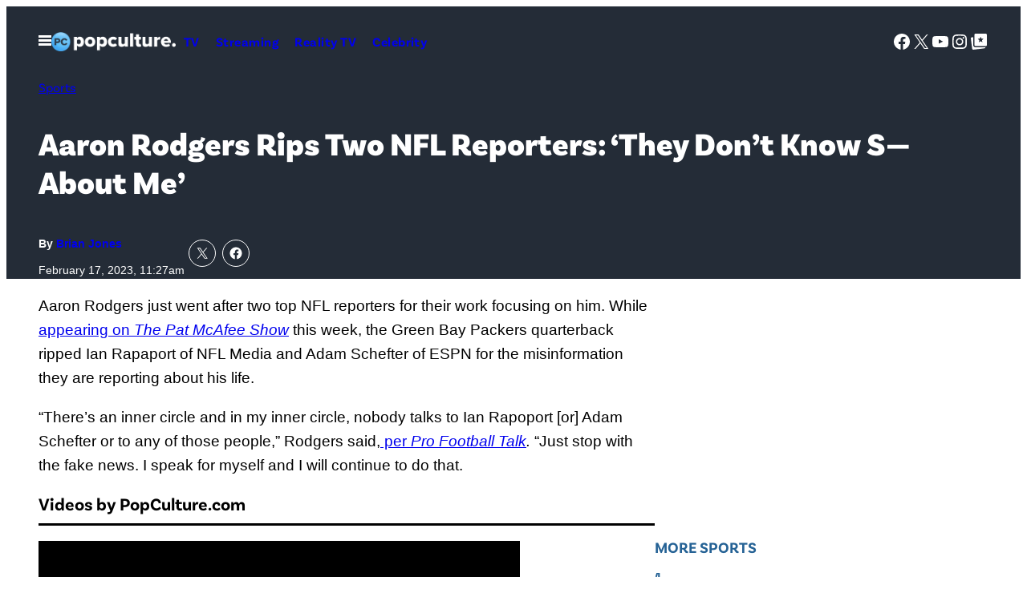

--- FILE ---
content_type: text/html; charset=UTF-8
request_url: https://popculture.com/sports/news/aaron-rodgers-rips-two-nfl-reporters-adam-schefter-ian-rapoport-they-dont-know-about-me/
body_size: 62981
content:
<!DOCTYPE html>
<html lang="en-US">
<head>
	<meta charset="UTF-8" />
	<meta name="viewport" content="width=device-width, initial-scale=1" />
<meta name='robots' content='index, follow, max-image-preview:large, max-snippet:-1, max-video-preview:-1' />

	<!-- This site is optimized with the Yoast SEO Premium plugin v26.1 (Yoast SEO v26.1.1) - https://yoast.com/wordpress/plugins/seo/ -->
	<link rel="canonical" href="https://popculture.com/sports/news/aaron-rodgers-rips-two-nfl-reporters-adam-schefter-ian-rapoport-they-dont-know-about-me/" />
	<meta property="og:locale" content="en_US" />
	<meta property="og:type" content="article" />
	<meta property="og:title" content="Aaron Rodgers Rips Two NFL Reporters: &#039;They Don&#039;t Know S— About Me&#039;" />
	<meta property="og:description" content="Aaron Rodgers just went after two top NFL reporters for their work focusing on him. While appearing on The Pat McAfee Show&nbsp;this week, the Green Bay Packers quarterback ripped Ian Rapaport of NFL Media and Adam Schefter of ESPN for the misinformation they are reporting about his life.&nbsp; &#8220;There&#8217;s an inner circle and in my [&hellip;]" />
	<meta property="og:url" content="https://popculture.com/sports/news/aaron-rodgers-rips-two-nfl-reporters-adam-schefter-ian-rapoport-they-dont-know-about-me/" />
	<meta property="og:site_name" content="PopCulture.com" />
	<meta property="article:published_time" content="2023-02-17T16:27:00+00:00" />
	<meta property="article:modified_time" content="2024-10-07T14:42:13+00:00" />
	<meta property="og:image" content="https://popculture.com/wp-content/uploads/sites/5/2022/12/20e77164-2825-4cf1-b0aa-8f2d75b91e36.jpg?w=1200" />
	<meta property="og:image:width" content="1200" />
	<meta property="og:image:height" content="630" />
	<meta property="og:image:type" content="image/jpeg" />
	<meta name="author" content="Brian Jones" />
	<meta name="twitter:card" content="summary_large_image" />
	<meta name="twitter:label1" content="Written by" />
	<meta name="twitter:data1" content="Brian Jones" />
	<meta name="twitter:label2" content="Est. reading time" />
	<meta name="twitter:data2" content="2 minutes" />
	<script type="application/ld+json" class="yoast-schema-graph">{"@context":"https://schema.org","@graph":[{"@type":"Article","@id":"https://popculture.com/sports/news/aaron-rodgers-rips-two-nfl-reporters-adam-schefter-ian-rapoport-they-dont-know-about-me/#article","isPartOf":{"@id":"https://popculture.com/sports/news/aaron-rodgers-rips-two-nfl-reporters-adam-schefter-ian-rapoport-they-dont-know-about-me/"},"author":[{"@id":"https://popculture.com/author/brianljones93/"}],"headline":"Aaron Rodgers Rips Two NFL Reporters: &#8216;They Don&#8217;t Know S— About Me&#8217;","datePublished":"2023-02-17T16:27:00+00:00","dateModified":"2024-10-07T14:42:13+00:00","mainEntityOfPage":{"@id":"https://popculture.com/sports/news/aaron-rodgers-rips-two-nfl-reporters-adam-schefter-ian-rapoport-they-dont-know-about-me/"},"wordCount":429,"publisher":{"@id":"https://popculture.com/#organization"},"image":{"@id":"https://popculture.com/sports/news/aaron-rodgers-rips-two-nfl-reporters-adam-schefter-ian-rapoport-they-dont-know-about-me/#primaryimage"},"thumbnailUrl":"https://popculture.com/wp-content/uploads/sites/5/2022/12/20e77164-2825-4cf1-b0aa-8f2d75b91e36.jpg","keywords":["Aaron Rodgers","NFL","Tom Brady"],"articleSection":["Sports"],"inLanguage":"en-US"},{"@type":"WebPage","@id":"https://popculture.com/sports/news/aaron-rodgers-rips-two-nfl-reporters-adam-schefter-ian-rapoport-they-dont-know-about-me/","url":"https://popculture.com/sports/news/aaron-rodgers-rips-two-nfl-reporters-adam-schefter-ian-rapoport-they-dont-know-about-me/","name":"Aaron Rodgers Rips Two NFL Reporters: 'They Don't Know S— About Me' - PopCulture.com","isPartOf":{"@id":"https://popculture.com/#website"},"primaryImageOfPage":{"@id":"https://popculture.com/sports/news/aaron-rodgers-rips-two-nfl-reporters-adam-schefter-ian-rapoport-they-dont-know-about-me/#primaryimage"},"image":{"@id":"https://popculture.com/sports/news/aaron-rodgers-rips-two-nfl-reporters-adam-schefter-ian-rapoport-they-dont-know-about-me/#primaryimage"},"thumbnailUrl":"https://popculture.com/wp-content/uploads/sites/5/2022/12/20e77164-2825-4cf1-b0aa-8f2d75b91e36.jpg","datePublished":"2023-02-17T16:27:00+00:00","dateModified":"2024-10-07T14:42:13+00:00","breadcrumb":{"@id":"https://popculture.com/sports/news/aaron-rodgers-rips-two-nfl-reporters-adam-schefter-ian-rapoport-they-dont-know-about-me/#breadcrumb"},"inLanguage":"en-US","potentialAction":[{"@type":"ReadAction","target":["https://popculture.com/sports/news/aaron-rodgers-rips-two-nfl-reporters-adam-schefter-ian-rapoport-they-dont-know-about-me/"]}]},{"@type":"ImageObject","inLanguage":"en-US","@id":"https://popculture.com/sports/news/aaron-rodgers-rips-two-nfl-reporters-adam-schefter-ian-rapoport-they-dont-know-about-me/#primaryimage","url":"https://popculture.com/wp-content/uploads/sites/5/2022/12/20e77164-2825-4cf1-b0aa-8f2d75b91e36.jpg","contentUrl":"https://popculture.com/wp-content/uploads/sites/5/2022/12/20e77164-2825-4cf1-b0aa-8f2d75b91e36.jpg","width":1200,"height":630,"caption":"aaron-rodgers-injury-update-revealed-pat-mcafee-show-1.jpg"},{"@type":"BreadcrumbList","@id":"https://popculture.com/sports/news/aaron-rodgers-rips-two-nfl-reporters-adam-schefter-ian-rapoport-they-dont-know-about-me/#breadcrumb","itemListElement":[{"@type":"ListItem","position":1,"name":"Home","item":"https://popculture.com/"},{"@type":"ListItem","position":2,"name":"Aaron Rodgers Rips Two NFL Reporters: &#8216;They Don&#8217;t Know S— About Me&#8217;"}]},{"@type":"WebSite","@id":"https://popculture.com/#website","url":"https://popculture.com/","name":"PopCulture.com","description":"Pop Culture News On Celebrities, Movies, TV shows, WWE, And More","publisher":{"@id":"https://popculture.com/#organization"},"potentialAction":[{"@type":"SearchAction","target":{"@type":"EntryPoint","urlTemplate":"https://popculture.com/?s={search_term_string}"},"query-input":{"@type":"PropertyValueSpecification","valueRequired":true,"valueName":"search_term_string"}}],"inLanguage":"en-US"},{"@type":"Organization","@id":"https://popculture.com/#organization","name":"PopCulture.com","url":"https://popculture.com/","logo":{"@type":"ImageObject","inLanguage":"en-US","@id":"https://popculture.com/#/schema/logo/image/","url":"https://popculture.com/wp-content/uploads/sites/5/2024/10/PopCulture-logo_1f401e.png","contentUrl":"https://popculture.com/wp-content/uploads/sites/5/2024/10/PopCulture-logo_1f401e.png","width":360,"height":55,"caption":"PopCulture.com"},"image":{"@id":"https://popculture.com/#/schema/logo/image/"}},{"@type":"Person","@id":"https://popculture.com/author/brianljones93/","name":"Brian Jones","url":"https://popculture.com/author/brianljones93/"}]}</script>
	<!-- / Yoast SEO Premium plugin. -->


<title>Aaron Rodgers Rips Two NFL Reporters: &#039;They Don&#039;t Know S— About Me&#039; - PopCulture.com</title>
<link rel='dns-prefetch' href='//embeds.beehiiv.com' />
<link rel='dns-prefetch' href='//cdn.parsely.com' />
<link rel='dns-prefetch' href='//stats.wp.com' />
<link href='https://www.googletagmanager.com' rel='preconnect' />
<link rel="alternate" type="application/rss+xml" title="PopCulture.com &raquo; Feed" href="https://popculture.com/feed/" />
<link rel="alternate" type="application/rss+xml" title="PopCulture.com &raquo; Comments Feed" href="https://popculture.com/comments/feed/" />
<link rel="alternate" title="oEmbed (JSON)" type="application/json+oembed" href="https://popculture.com/wp-json/oembed/1.0/embed?url=https%3A%2F%2Fpopculture.com%2Fsports%2Fnews%2Faaron-rodgers-rips-two-nfl-reporters-adam-schefter-ian-rapoport-they-dont-know-about-me%2F" />
<link rel="alternate" title="oEmbed (XML)" type="text/xml+oembed" href="https://popculture.com/wp-json/oembed/1.0/embed?url=https%3A%2F%2Fpopculture.com%2Fsports%2Fnews%2Faaron-rodgers-rips-two-nfl-reporters-adam-schefter-ian-rapoport-they-dont-know-about-me%2F&#038;format=xml" />
<style id='wp-img-auto-sizes-contain-inline-css'>
img:is([sizes=auto i],[sizes^="auto," i]){contain-intrinsic-size:3000px 1500px}
/*# sourceURL=wp-img-auto-sizes-contain-inline-css */
</style>
<style id='savage-platform-theme-menu-toggle-style-inline-css'>
.menu-toggle__button{background:var(--wp--custom--color--black);border:0;color:var(--wp--custom--color--white);cursor:pointer;display:block;margin:0 -1rem;padding:1rem}.menu-toggle__button:focus,.menu-toggle__button:hover{color:var(--wp--custom--color--neutral--60)}.menu-toggle__button svg{display:block}.menu-toggle__button--close,.menu-toggle__button--open[aria-expanded=true]{display:none}.menu-toggle__button--open[aria-expanded=true]+.menu-toggle__button--close{display:block}#mega-menu{position:absolute;top:100%;transform:translateX(-500%);visibility:hidden;width:100%;z-index:100}[dir=rtl] #mega-menu{transform:translateX(500%)}#mega-menu[aria-hidden=false]{transform:none;visibility:visible}

/*# sourceURL=https://popculture.com/wp-content/plugins/savage-platform/build/theme-menu-toggle/style-index.css */
</style>
<style id='pcm-2024-savage-platform-theme-menu-toggle-styles-inline-css'>
.menu-toggle__button{background-color:transparent}.menu-toggle__button:hover{color:var(--wp--custom--color--neutral--90)}

/*# sourceURL=https://popculture.com/wp-content/themes/pcm-2024/build/blocks/savage-platform/theme-menu-toggle.css */
</style>
<style id='wp-block-site-logo-inline-css'>
.wp-block-site-logo{box-sizing:border-box;line-height:0}.wp-block-site-logo a{display:inline-block;line-height:0}.wp-block-site-logo.is-default-size img{height:auto;width:120px}.wp-block-site-logo img{height:auto;max-width:100%}.wp-block-site-logo a,.wp-block-site-logo img{border-radius:inherit}.wp-block-site-logo.aligncenter{margin-left:auto;margin-right:auto;text-align:center}:root :where(.wp-block-site-logo.is-style-rounded){border-radius:9999px}
/*# sourceURL=https://popculture.com/wp-includes/blocks/site-logo/style.min.css */
</style>
<style id='savage-platform-theme-navigation-style-inline-css'>
.wp-block-savage-platform-theme-navigation ul{margin-bottom:0;margin-left:0;margin-top:0;padding-left:0}.wp-block-savage-platform-theme-navigation ul,.wp-block-savage-platform-theme-navigation ul li{list-style:none;margin-top:0;padding:0}.wp-block-savage-platform-theme-navigation .menu{display:flex;flex-flow:column wrap}@media(min-width:48rem){.wp-block-savage-platform-theme-navigation .menu{flex-direction:row}}.wp-block-savage-platform-theme-navigation .menu-item a{padding:.625rem;text-decoration:none}

/*# sourceURL=https://popculture.com/wp-content/plugins/savage-platform/build/theme-navigation/style-index.css */
</style>
<style id='block-visibility-screen-size-styles-inline-css'>
/* Large screens (desktops, 992px and up) */
@media ( min-width: 992px ) {
	.block-visibility-hide-large-screen {
		display: none !important;
	}
}

/* Medium screens (tablets, between 768px and 992px) */
@media ( min-width: 768px ) and ( max-width: 991.98px ) {
	.block-visibility-hide-medium-screen {
		display: none !important;
	}
}

/* Small screens (mobile devices, less than 768px) */
@media ( max-width: 767.98px ) {
	.block-visibility-hide-small-screen {
		display: none !important;
	}
}
/*# sourceURL=block-visibility-screen-size-styles-inline-css */
</style>
<style id='pcm-2024-savage-platform-theme-navigation-styles-inline-css'>
.wp-block-savage-platform-theme-navigation .menu-item a{font-family:var(--wp--custom--typography--font-family--secondary);font-weight:var(--wp--custom--typography--font-weight--semibold);letter-spacing:.03em}.wp-block-savage-platform-theme-navigation[data-location=header] .menu-item a{font-size:var(--wp--custom--typography--font-size--normal)}.wp-block-savage-platform-theme-navigation[data-location=footer]{display:flex}@media(min-width:48rem){.wp-block-savage-platform-theme-navigation[data-location=footer]{justify-content:center}}.wp-block-savage-platform-theme-navigation[data-location=footer] .menu{-moz-column-gap:var(--wp--custom--spacing--block-gap);column-gap:var(--wp--custom--spacing--block-gap)}@media(min-width:48rem){.wp-block-savage-platform-theme-navigation[data-location=footer] .menu{justify-content:center}}.wp-block-savage-platform-theme-navigation[data-location=footer] .menu-item a{font-size:var(--wp--custom--typography--font-size--sm);padding-inline:unset}@media(min-width:48rem){.wp-block-savage-platform-theme-navigation[data-location=footer] .menu-item a{font-size:var(--wp--custom--typography--font-size--normal)}}.wp-block-savage-platform-theme-navigation[data-location=mega-menu-1] .menu{flex-direction:row;flex-wrap:wrap;gap:var(--wp--custom--spacing--menu-gap);justify-content:space-between}.wp-block-savage-platform-theme-navigation[data-location=mega-menu-1] .menu-item a{display:block;font-size:var(--wp--custom--typography--font-size--medium);padding:4px 0;padding-inline:unset}.wp-block-savage-platform-theme-navigation[data-location=mega-menu-1] .menu-item a:hover{text-decoration:underline}.wp-block-savage-platform-theme-navigation[data-location=mega-menu-1] .menu>.menu-item{flex:0 0 calc(50% - var(--wp--custom--spacing--menu-gap))}@media(min-width:48rem){.wp-block-savage-platform-theme-navigation[data-location=mega-menu-1] .menu>.menu-item{flex:1 1 calc(33.333% - var(--wp--custom--spacing--menu-gap))}}@media(min-width:64rem){.wp-block-savage-platform-theme-navigation[data-location=mega-menu-1] .menu>.menu-item{flex:1 1 calc(16.666% - var(--wp--custom--spacing--menu-gap))}}.wp-block-savage-platform-theme-navigation[data-location=mega-menu-1] .sub-menu .menu-item{flex:1 1 100%}.wp-block-savage-platform-theme-navigation[data-location=mega-menu-1] .sub-menu .menu-item a{display:block;font-family:var(--wp--custom--typography--font-family--primary);font-size:var(--wp--custom--typography--font-size--sm);font-weight:var(--wp--custom--typography--font-weight--normal);padding:4px 0}

/*# sourceURL=https://popculture.com/wp-content/themes/pcm-2024/build/blocks/savage-platform/theme-navigation.css */
</style>
<style id='wp-block-group-inline-css'>
.wp-block-group{box-sizing:border-box}:where(.wp-block-group.wp-block-group-is-layout-constrained){position:relative}
/*# sourceURL=https://popculture.com/wp-includes/blocks/group/style.min.css */
</style>
<style id='pcm-2024-core-group-styles-inline-css'>
.wp-block-group.site-header{position:relative}.entry-header--hero{padding-block:var(--wp--preset--spacing--50)}@media(min-width:64rem){.entry-header--hero{padding-block:var(--wp--preset--spacing--70)}}@media(max-width:63.9375rem){.entry-header--hero .entry-header__meta{border-top:1px solid var(--wp--preset--color--primary-dark);justify-content:space-between;margin-block-start:var(--wp--preset--spacing--50);padding-block-start:var(--wp--preset--spacing--50)}}@media(min-width:64rem){.entry-header--hero .entry-header__meta{gap:3.75rem}.entry-aside{margin-inline:auto;max-width:var(--wp--custom--spacing--sidebar-width)}.entry-aside.is-layout-flow>*+*{margin-block-start:var(--wp--preset--spacing--80)}}.entry-aside>:first-child:empty+*{margin-block-start:unset}.site-header__mega-menu .wp-block-search__input{border:0;border-radius:0;font-size:var(--wp--custom--typography--font-size--sm)}.site-header__mega-menu .wp-block-search__button.has-icon{background-color:var(--wp--custom--color--white);border-radius:0;color:var(--wp--custom--color--neutral--0);margin-left:0}.site-header__mega-menu .wp-block-social-links{justify-content:center}@media(min-width:37.5rem){.wp-block-group.profile-header{flex-direction:row}.wp-block-group.profile-header *{justify-content:start;text-align:left}}.wp-block-group.trending-bar{overflow-x:auto;padding-bottom:var(--wp--preset--spacing--50)}.wp-block-group.trending-bar .wp-block-heading,.wp-block-group.trending-bar>.wp-block-navigation{white-space:nowrap}.wp-block-group.trending-bar .wp-block-navigation-item+.wp-block-navigation-item{border-left:1px solid var(--wp--custom--color--neutral--90);padding-left:var(--wp--preset--spacing--30)}.wp-block-group.trending-bar .wp-block-navigation-item__content{color:var(--wp--custom--color--neutral--10);font-weight:var(--wp--custom--font-weight--noraml);text-decoration:none}.wp-block-group.trending-bar .wp-block-navigation-item__content:hover{text-decoration:underline}.wp-block-group.trending-bar+*{margin-block-start:var(--wp--preset--spacing--30)}@media(min-width:64rem){.wp-block-group.ad-container-header{min-height:250px}}.wp-block-template-part.ad-header-template,.wp-block-template-part.ad-header-template+*{margin-block-start:0}

/*# sourceURL=https://popculture.com/wp-content/themes/pcm-2024/build/blocks/core/group.css */
</style>
<link rel='stylesheet' id='all-css-20' href='https://popculture.com/wp-includes/blocks/social-links/style.min.css?m=1765909332g' type='text/css' media='all' />
<style id='wp-block-search-inline-css'>
.wp-block-search__button{margin-left:10px;word-break:normal}.wp-block-search__button.has-icon{line-height:0}.wp-block-search__button svg{height:1.25em;min-height:24px;min-width:24px;width:1.25em;fill:currentColor;vertical-align:text-bottom}:where(.wp-block-search__button){border:1px solid #ccc;padding:6px 10px}.wp-block-search__inside-wrapper{display:flex;flex:auto;flex-wrap:nowrap;max-width:100%}.wp-block-search__label{width:100%}.wp-block-search.wp-block-search__button-only .wp-block-search__button{box-sizing:border-box;display:flex;flex-shrink:0;justify-content:center;margin-left:0;max-width:100%}.wp-block-search.wp-block-search__button-only .wp-block-search__inside-wrapper{min-width:0!important;transition-property:width}.wp-block-search.wp-block-search__button-only .wp-block-search__input{flex-basis:100%;transition-duration:.3s}.wp-block-search.wp-block-search__button-only.wp-block-search__searchfield-hidden,.wp-block-search.wp-block-search__button-only.wp-block-search__searchfield-hidden .wp-block-search__inside-wrapper{overflow:hidden}.wp-block-search.wp-block-search__button-only.wp-block-search__searchfield-hidden .wp-block-search__input{border-left-width:0!important;border-right-width:0!important;flex-basis:0;flex-grow:0;margin:0;min-width:0!important;padding-left:0!important;padding-right:0!important;width:0!important}:where(.wp-block-search__input){appearance:none;border:1px solid #949494;flex-grow:1;font-family:inherit;font-size:inherit;font-style:inherit;font-weight:inherit;letter-spacing:inherit;line-height:inherit;margin-left:0;margin-right:0;min-width:3rem;padding:8px;text-decoration:unset!important;text-transform:inherit}:where(.wp-block-search__button-inside .wp-block-search__inside-wrapper){background-color:#fff;border:1px solid #949494;box-sizing:border-box;padding:4px}:where(.wp-block-search__button-inside .wp-block-search__inside-wrapper) .wp-block-search__input{border:none;border-radius:0;padding:0 4px}:where(.wp-block-search__button-inside .wp-block-search__inside-wrapper) .wp-block-search__input:focus{outline:none}:where(.wp-block-search__button-inside .wp-block-search__inside-wrapper) :where(.wp-block-search__button){padding:4px 8px}.wp-block-search.aligncenter .wp-block-search__inside-wrapper{margin:auto}.wp-block[data-align=right] .wp-block-search.wp-block-search__button-only .wp-block-search__inside-wrapper{float:right}
/*# sourceURL=https://popculture.com/wp-includes/blocks/search/style.min.css */
</style>
<style id='savage-platform-post-primary-term-style-inline-css'>
.wp-block-savage-platform-post-primary-term{font-family:var(--wp--custom--typography--font-family--secondary);font-size:var(--wp--custom--typography--font-size--sm);font-weight:var(--wp--custom--typography--font-weight--normal);line-height:var(--wp--custom--typography--line-height--base)}@media(min-width:48rem){.wp-block-savage-platform-post-primary-term{font-size:var(--wp--custom--typography--font-size--normal)}}

/*# sourceURL=https://popculture.com/wp-content/plugins/savage-platform/build/post-primary-term/style-index.css */
</style>
<style id='pcm-2024-savage-platform-post-primary-term-styles-inline-css'>
.has-text-color .wp-block-savage-platform-post-primary-term{color:inherit}

/*# sourceURL=https://popculture.com/wp-content/themes/pcm-2024/build/blocks/savage-platform/post-primary-term.css */
</style>
<style id='wp-block-post-title-inline-css'>
.wp-block-post-title{box-sizing:border-box;word-break:break-word}.wp-block-post-title :where(a){display:inline-block;font-family:inherit;font-size:inherit;font-style:inherit;font-weight:inherit;letter-spacing:inherit;line-height:inherit;text-decoration:inherit}
/*# sourceURL=https://popculture.com/wp-includes/blocks/post-title/style.min.css */
</style>
<style id='pcm-2024-core-post-title-styles-inline-css'>
.entry-title--single{font-size:clamp(1.75rem,4vw,2.5rem);text-wrap:balance}

/*# sourceURL=https://popculture.com/wp-content/themes/pcm-2024/build/blocks/core/post-title.css */
</style>
<style id='savage-platform-post-byline-style-inline-css'>
.wp-block-savage-platform-post-byline{font-family:var(--wp--custom--typography--font-family--secondary);font-size:var(--wp--custom--typography--font-size--sm);font-weight:var(--wp--custom--typography--font-weight--bold);line-height:var(--wp--custom--typography--line-height--xxs)}.wp-block-savage-platform-post-byline a{font-weight:var(--wp--custom--typography--font-weight--black);text-decoration:none}

/*# sourceURL=https://popculture.com/wp-content/plugins/savage-platform/build/post-byline/style-index.css */
</style>
<style id='pcm-2024-savage-platform-post-byline-styles-inline-css'>
.wp-block-savage-platform-post-byline{font-family:var(--wp--custom--typography--font-family--primary);font-size:var(--wp--custom--typography--font-size--tiny);font-weight:var(--wp--custom--typography--font-weight--bold)}@media(min-width:64rem){.wp-block-savage-platform-post-byline{font-size:var(--wp--custom--typography--font-size--sm)}}

/*# sourceURL=https://popculture.com/wp-content/themes/pcm-2024/build/blocks/savage-platform/post-byline.css */
</style>
<style id='wp-block-post-date-inline-css'>
.wp-block-post-date{box-sizing:border-box}
/*# sourceURL=https://popculture.com/wp-includes/blocks/post-date/style.min.css */
</style>
<link rel='stylesheet' id='all-css-38' href='https://popculture.com/wp-content/plugins/savage-platform/build/core-post-date/index.css?m=1769590567g' type='text/css' media='all' />
<style id='pcm-2024-core-post-date-styles-inline-css'>
.wp-block-post-date{color:var(--wp--custom--color--neutral--10);font-size:var(--wp--custom--typography--font-size--tiny)}@media(min-width:64rem){.wp-block-post-date{font-size:var(--wp--custom--typography--font-size--sm)}}.has-text-color .wp-block-post-date{color:inherit}

/*# sourceURL=https://popculture.com/wp-content/themes/pcm-2024/build/blocks/core/post-date.css */
</style>
<style id='jetpack-block-sharing-button-inline-css'>
a.jetpack-sharing-button__button{color:inherit}.jetpack-sharing-button__button{align-items:center;background:#fff;border-radius:4px;box-shadow:0 1px 2px #0000001f,0 0 0 1px #0000001f;color:inherit;cursor:default;display:flex;flex-direction:row;font-size:inherit;font-weight:500;height:auto;justify-content:center;line-height:23px;margin:4px 4px 0;padding:4px 9px 3px;text-decoration:none}.jetpack-sharing-button__button svg{fill:currentColor;height:1.5em;width:1.5em}.jetpack-sharing-button__button:hover{box-shadow:0 1px 2px #00000038,0 0 0 1px #00000038;cursor:pointer}.jetpack-sharing-button__button.components-button{font-size:inherit;padding:4px 11px 3px 9px}.jetpack-sharing-button__button.style-icon{border:0;border-radius:50%;box-shadow:none;color:#fff;height:auto;line-height:1;margin-bottom:0;padding:7px;position:relative;top:-2px;width:auto}.jetpack-sharing-button__button.style-icon.share-bluesky{background:#0085ff}.jetpack-sharing-button__button.style-icon.share-x{background:#000}.jetpack-sharing-button__button.style-icon.share-print{background:#c5c2c2}.jetpack-sharing-button__button.style-icon.share-reddit{background:#5f99cf}.jetpack-sharing-button__button.style-icon.share-facebook{background:#0866ff}.jetpack-sharing-button__button.style-icon.share-linkedin{background:#0976b4}.jetpack-sharing-button__button.style-icon.share-mail{background:#c5c2c2}.jetpack-sharing-button__button.style-icon.share-twitter{background:#55acee}.jetpack-sharing-button__button.style-icon.share-tumblr{background:#35465c}.jetpack-sharing-button__button.style-icon.share-pinterest{background:#cc2127}.jetpack-sharing-button__button.style-icon.share-pocket{background:#ee4256}.jetpack-sharing-button__button.style-icon.share-telegram{background:#08c}.jetpack-sharing-button__button.style-icon.share-threads{background:#000}.jetpack-sharing-button__button.style-icon.share-whatsapp{background:#43d854}.jetpack-sharing-button__button.style-icon.share-mastodon{background:#6364ff}.jetpack-sharing-button__button.style-icon.share-nextdoor{background:#8ed500}.jetpack-sharing-button__button.style-icon.share-share{background:#000}.jetpack-sharing-button__button.style-icon.is-custom{padding:8px;top:2px}.jetpack-sharing-button__button.style-icon-text{margin-inline-end:4px;padding-inline-end:11px}.style-icon .jetpack-sharing-button__service-label,.style-text .sharing-buttons-preview-button__custom-icon,.style-text .social-logo{display:none}.jetpack-sharing-button__list-item{display:flex;flex-direction:row;flex-wrap:wrap;gap:5px;list-style-type:none;padding:0}.jetpack-sharing-button__list-item:first-child .jetpack-sharing-button__button{margin-inline-start:0}.style-icon-text .jetpack-sharing-button__service-label{margin-inline-start:5px}.tooltip{display:inline-block;position:relative}.tooltip .tooltiptext{background-color:#555;border-radius:6px;bottom:120%;color:#fff;display:none;padding:5px;position:absolute;text-align:center;width:5.5em}
/*# sourceURL=https://popculture.com/wp-content/mu-plugins/jetpack-15.4/_inc/blocks/sharing-button/view.css?minify=false */
</style>
<style id='jetpack-sharing-buttons-style-inline-css'>
.jetpack-sharing-buttons__services-list{display:flex;flex-direction:row;flex-wrap:wrap;gap:0;list-style-type:none;margin:5px;padding:0}.jetpack-sharing-buttons__services-list.has-small-icon-size{font-size:12px}.jetpack-sharing-buttons__services-list.has-normal-icon-size{font-size:16px}.jetpack-sharing-buttons__services-list.has-large-icon-size{font-size:24px}.jetpack-sharing-buttons__services-list.has-huge-icon-size{font-size:36px}@media print{.jetpack-sharing-buttons__services-list{display:none!important}}.editor-styles-wrapper .wp-block-jetpack-sharing-buttons{gap:0;padding-inline-start:0}ul.jetpack-sharing-buttons__services-list.has-background{padding:1.25em 2.375em}
/*# sourceURL=https://popculture.com/wp-content/mu-plugins/jetpack-15.4/_inc/blocks/sharing-buttons/view.css */
</style>
<style id='pcm-2024-jetpack-sharing-buttons-styles-inline-css'>
.wp-block-jetpack-sharing-buttons.is-layout-flex{gap:.125rem}.wp-block-jetpack-sharing-buttons li:last-of-type a{margin-right:0}.jetpack-sharing-button__button.style-icon{border:1px solid var(--wp--custom--color--white);border-radius:50%}.jetpack-sharing-button__button.style-icon.share-facebook,.jetpack-sharing-button__button.style-icon.share-x{background:none}

/*# sourceURL=https://popculture.com/wp-content/themes/pcm-2024/build/blocks/jetpack/sharing-buttons.css */
</style>
<style id='wp-block-paragraph-inline-css'>
.is-small-text{font-size:.875em}.is-regular-text{font-size:1em}.is-large-text{font-size:2.25em}.is-larger-text{font-size:3em}.has-drop-cap:not(:focus):first-letter{float:left;font-size:8.4em;font-style:normal;font-weight:100;line-height:.68;margin:.05em .1em 0 0;text-transform:uppercase}body.rtl .has-drop-cap:not(:focus):first-letter{float:none;margin-left:.1em}p.has-drop-cap.has-background{overflow:hidden}:root :where(p.has-background){padding:1.25em 2.375em}:where(p.has-text-color:not(.has-link-color)) a{color:inherit}p.has-text-align-left[style*="writing-mode:vertical-lr"],p.has-text-align-right[style*="writing-mode:vertical-rl"]{rotate:180deg}
/*# sourceURL=https://popculture.com/wp-includes/blocks/paragraph/style.min.css */
</style>
<style id='savage-platform-primis-video-style-inline-css'>
.wp-block-savage-platform-primis-video__heading{border-color:var(--wp--custom--color--border--base);border-style:solid;border-width:0 0 1px;font-size:var(--wp--custom--typography--font-size--xl);padding-block-end:.75rem}@media(min-width:64rem){.wp-block-savage-platform-primis-video__heading{border-width:0 0 3px}}.wp-block-savage-platform-primis-video__wrapper{aspect-ratio:16/9;margin-inline:auto;max-width:600px}

/*# sourceURL=https://popculture.com/wp-content/plugins/savage-platform/build/primis-video/style-index.css */
</style>
<style id='wp-block-post-content-inline-css'>
.wp-block-post-content{display:flow-root}
/*# sourceURL=https://popculture.com/wp-includes/blocks/post-content/style.min.css */
</style>
<style id='wp-block-separator-inline-css'>
@charset "UTF-8";.wp-block-separator{border:none;border-top:2px solid}:root :where(.wp-block-separator.is-style-dots){height:auto;line-height:1;text-align:center}:root :where(.wp-block-separator.is-style-dots):before{color:currentColor;content:"···";font-family:serif;font-size:1.5em;letter-spacing:2em;padding-left:2em}.wp-block-separator.is-style-dots{background:none!important;border:none!important}
/*# sourceURL=https://popculture.com/wp-includes/blocks/separator/style.min.css */
</style>
<style id='pcm-2024-core-separator-styles-inline-css'>
.wp-block-separator.has-border-color-light{border-color:var(--wp--custom--color--border--light)}

/*# sourceURL=https://popculture.com/wp-content/themes/pcm-2024/build/blocks/core/separator.css */
</style>
<style id='wp-block-post-terms-inline-css'>
.wp-block-post-terms{box-sizing:border-box}.wp-block-post-terms .wp-block-post-terms__separator{white-space:pre-wrap}
/*# sourceURL=https://popculture.com/wp-includes/blocks/post-terms/style.min.css */
</style>
<style id='wp-block-button-inline-css'>
.wp-block-button__link{align-content:center;box-sizing:border-box;cursor:pointer;display:inline-block;height:100%;text-align:center;word-break:break-word}.wp-block-button__link.aligncenter{text-align:center}.wp-block-button__link.alignright{text-align:right}:where(.wp-block-button__link){border-radius:9999px;box-shadow:none;padding:calc(.667em + 2px) calc(1.333em + 2px);text-decoration:none}.wp-block-button[style*=text-decoration] .wp-block-button__link{text-decoration:inherit}.wp-block-buttons>.wp-block-button.has-custom-width{max-width:none}.wp-block-buttons>.wp-block-button.has-custom-width .wp-block-button__link{width:100%}.wp-block-buttons>.wp-block-button.has-custom-font-size .wp-block-button__link{font-size:inherit}.wp-block-buttons>.wp-block-button.wp-block-button__width-25{width:calc(25% - var(--wp--style--block-gap, .5em)*.75)}.wp-block-buttons>.wp-block-button.wp-block-button__width-50{width:calc(50% - var(--wp--style--block-gap, .5em)*.5)}.wp-block-buttons>.wp-block-button.wp-block-button__width-75{width:calc(75% - var(--wp--style--block-gap, .5em)*.25)}.wp-block-buttons>.wp-block-button.wp-block-button__width-100{flex-basis:100%;width:100%}.wp-block-buttons.is-vertical>.wp-block-button.wp-block-button__width-25{width:25%}.wp-block-buttons.is-vertical>.wp-block-button.wp-block-button__width-50{width:50%}.wp-block-buttons.is-vertical>.wp-block-button.wp-block-button__width-75{width:75%}.wp-block-button.is-style-squared,.wp-block-button__link.wp-block-button.is-style-squared{border-radius:0}.wp-block-button.no-border-radius,.wp-block-button__link.no-border-radius{border-radius:0!important}:root :where(.wp-block-button .wp-block-button__link.is-style-outline),:root :where(.wp-block-button.is-style-outline>.wp-block-button__link){border:2px solid;padding:.667em 1.333em}:root :where(.wp-block-button .wp-block-button__link.is-style-outline:not(.has-text-color)),:root :where(.wp-block-button.is-style-outline>.wp-block-button__link:not(.has-text-color)){color:currentColor}:root :where(.wp-block-button .wp-block-button__link.is-style-outline:not(.has-background)),:root :where(.wp-block-button.is-style-outline>.wp-block-button__link:not(.has-background)){background-color:initial;background-image:none}
/*# sourceURL=https://popculture.com/wp-includes/blocks/button/style.min.css */
</style>
<style id='pcm-2024-core-button-styles-inline-css'>
.wp-block-button.is-style-link .wp-block-button__link{align-items:center;background-color:unset;color:currentColor;display:flex;flex-flow:row nowrap;gap:var(--wp--preset--spacing--20);padding:unset;text-decoration:none}.wp-block-button.is-style-link .wp-block-button__link:after{background-color:currentColor;content:"";display:block;flex-shrink:0;height:13px;-webkit-mask-image:url([data-uri]);mask-image:url([data-uri]);width:12px}.wp-block-button.is-style-link .wp-block-button__link:hover{text-decoration:underline}.wp-block-button.wp-block-button--google-cta .wp-block-button__link--google-cta{border-radius:3.125rem;font-size:var(--wp--custom--typography--font-size--sm);text-transform:none}

/*# sourceURL=https://popculture.com/wp-content/themes/pcm-2024/build/blocks/core/button.css */
</style>
<style id='wp-block-buttons-inline-css'>
.wp-block-buttons{box-sizing:border-box}.wp-block-buttons.is-vertical{flex-direction:column}.wp-block-buttons.is-vertical>.wp-block-button:last-child{margin-bottom:0}.wp-block-buttons>.wp-block-button{display:inline-block;margin:0}.wp-block-buttons.is-content-justification-left{justify-content:flex-start}.wp-block-buttons.is-content-justification-left.is-vertical{align-items:flex-start}.wp-block-buttons.is-content-justification-center{justify-content:center}.wp-block-buttons.is-content-justification-center.is-vertical{align-items:center}.wp-block-buttons.is-content-justification-right{justify-content:flex-end}.wp-block-buttons.is-content-justification-right.is-vertical{align-items:flex-end}.wp-block-buttons.is-content-justification-space-between{justify-content:space-between}.wp-block-buttons.aligncenter{text-align:center}.wp-block-buttons:not(.is-content-justification-space-between,.is-content-justification-right,.is-content-justification-left,.is-content-justification-center) .wp-block-button.aligncenter{margin-left:auto;margin-right:auto;width:100%}.wp-block-buttons[style*=text-decoration] .wp-block-button,.wp-block-buttons[style*=text-decoration] .wp-block-button__link{text-decoration:inherit}.wp-block-buttons.has-custom-font-size .wp-block-button__link{font-size:inherit}.wp-block-buttons .wp-block-button__link{width:100%}.wp-block-button.aligncenter{text-align:center}
/*# sourceURL=https://popculture.com/wp-includes/blocks/buttons/style.min.css */
</style>
<style id='wp-block-heading-inline-css'>
h1:where(.wp-block-heading).has-background,h2:where(.wp-block-heading).has-background,h3:where(.wp-block-heading).has-background,h4:where(.wp-block-heading).has-background,h5:where(.wp-block-heading).has-background,h6:where(.wp-block-heading).has-background{padding:1.25em 2.375em}h1.has-text-align-left[style*=writing-mode]:where([style*=vertical-lr]),h1.has-text-align-right[style*=writing-mode]:where([style*=vertical-rl]),h2.has-text-align-left[style*=writing-mode]:where([style*=vertical-lr]),h2.has-text-align-right[style*=writing-mode]:where([style*=vertical-rl]),h3.has-text-align-left[style*=writing-mode]:where([style*=vertical-lr]),h3.has-text-align-right[style*=writing-mode]:where([style*=vertical-rl]),h4.has-text-align-left[style*=writing-mode]:where([style*=vertical-lr]),h4.has-text-align-right[style*=writing-mode]:where([style*=vertical-rl]),h5.has-text-align-left[style*=writing-mode]:where([style*=vertical-lr]),h5.has-text-align-right[style*=writing-mode]:where([style*=vertical-rl]),h6.has-text-align-left[style*=writing-mode]:where([style*=vertical-lr]),h6.has-text-align-right[style*=writing-mode]:where([style*=vertical-rl]){rotate:180deg}
/*# sourceURL=https://popculture.com/wp-includes/blocks/heading/style.min.css */
</style>
<link rel='stylesheet' id='all-css-66' href='https://popculture.com/wp-content/themes/pcm-2024/build/blocks/core/heading.css?m=1769590568g' type='text/css' media='all' />
<style id='wp-block-post-template-inline-css'>
.wp-block-post-template{box-sizing:border-box;list-style:none;margin-bottom:0;margin-top:0;max-width:100%;padding:0}.wp-block-post-template.is-flex-container{display:flex;flex-direction:row;flex-wrap:wrap;gap:1.25em}.wp-block-post-template.is-flex-container>li{margin:0;width:100%}@media (min-width:600px){.wp-block-post-template.is-flex-container.is-flex-container.columns-2>li{width:calc(50% - .625em)}.wp-block-post-template.is-flex-container.is-flex-container.columns-3>li{width:calc(33.33333% - .83333em)}.wp-block-post-template.is-flex-container.is-flex-container.columns-4>li{width:calc(25% - .9375em)}.wp-block-post-template.is-flex-container.is-flex-container.columns-5>li{width:calc(20% - 1em)}.wp-block-post-template.is-flex-container.is-flex-container.columns-6>li{width:calc(16.66667% - 1.04167em)}}@media (max-width:600px){.wp-block-post-template-is-layout-grid.wp-block-post-template-is-layout-grid.wp-block-post-template-is-layout-grid.wp-block-post-template-is-layout-grid{grid-template-columns:1fr}}.wp-block-post-template-is-layout-constrained>li>.alignright,.wp-block-post-template-is-layout-flow>li>.alignright{float:right;margin-inline-end:0;margin-inline-start:2em}.wp-block-post-template-is-layout-constrained>li>.alignleft,.wp-block-post-template-is-layout-flow>li>.alignleft{float:left;margin-inline-end:2em;margin-inline-start:0}.wp-block-post-template-is-layout-constrained>li>.aligncenter,.wp-block-post-template-is-layout-flow>li>.aligncenter{margin-inline-end:auto;margin-inline-start:auto}
/*# sourceURL=https://popculture.com/wp-includes/blocks/post-template/style.min.css */
</style>
<link rel='stylesheet' id='all-css-70' href='https://popculture.com/wp-content/themes/pcm-2024/build/blocks/core/post-template.css?m=1769590568g' type='text/css' media='all' />
<style id='savage-platform-raptive-ad-style-inline-css'>
.wp-block-savage-platform-raptive-ad .raptive-section-right{min-height:250px}.wp-block-savage-platform-raptive-ad .raptive-homepage-scroll,.wp-block-savage-platform-raptive-ad .raptive-section-scroll{min-height:90px}

/*# sourceURL=https://popculture.com/wp-content/plugins/savage-platform/build/raptive-ad/style-index.css */
</style>
<link rel='stylesheet' id='all-css-74' href='https://popculture.com/wp-includes/blocks/image/style.min.css?m=1765909331g' type='text/css' media='all' />
<style id='pcm-2024-core-image-styles-inline-css'>
.wp-block-image.alignfull figcaption{padding-inline:var(--wp--custom--spacing--site-edge)}.wp-block-image.alignleft,.wp-block-image.alignright{margin-block-end:1rem}@media(max-width:37.4375rem){body .is-layout-constrained>.wp-block-image.alignleft,body .is-layout-constrained>.wp-block-image.alignright,body .is-layout-flow>.wp-block-image.alignleft,body .is-layout-flow>.wp-block-image.alignright{float:none;margin-inline:unset}}.is-layout-constrained>.wp-block-image.alignleft{margin-inline-start:max(0px,(100% - var(--wp--style--global--content-size))/2)}.is-layout-constrained>.wp-block-image.alignright{margin-inline-end:max(0px,(100% - var(--wp--style--global--content-size))/2)}.wp-block-media-text__media img{border-radius:var(--wp--custom--border-radius--small)}

/*# sourceURL=https://popculture.com/wp-content/themes/pcm-2024/build/blocks/core/image.css */
</style>
<link rel='stylesheet' id='all-css-76' href='https://popculture.com/wp-content/plugins/savage-platform/build/beehiiv-form/style-index.css?m=1769590567g' type='text/css' media='all' />
<style id='pcm-2024-savage-platform-beehiiv-form-styles-inline-css'>
.wp-block-savage-platform-beehiiv-form{--wp--custom--spacing--block-gap:var(--wp--preset--spacing--50,1.25rem)}.wp-block-savage-platform-beehiiv-form__heading{font-size:var(--wp--custom--typography--font-size--xl);text-transform:uppercase}.wp-block-savage-platform-beehiiv-form__description{font-size:var(--wp--custom--typography--font-size--sm)}.wp-block-savage-platform-beehiiv-form__disclaimer{font-size:var(--wp--custom--typography--font-size--xs);font-style:italic;opacity:.8}

/*# sourceURL=https://popculture.com/wp-content/themes/pcm-2024/build/blocks/savage-platform/beehiiv-form.css */
</style>
<style id='wp-block-columns-inline-css'>
.wp-block-columns{box-sizing:border-box;display:flex;flex-wrap:wrap!important}@media (min-width:782px){.wp-block-columns{flex-wrap:nowrap!important}}.wp-block-columns{align-items:normal!important}.wp-block-columns.are-vertically-aligned-top{align-items:flex-start}.wp-block-columns.are-vertically-aligned-center{align-items:center}.wp-block-columns.are-vertically-aligned-bottom{align-items:flex-end}@media (max-width:781px){.wp-block-columns:not(.is-not-stacked-on-mobile)>.wp-block-column{flex-basis:100%!important}}@media (min-width:782px){.wp-block-columns:not(.is-not-stacked-on-mobile)>.wp-block-column{flex-basis:0;flex-grow:1}.wp-block-columns:not(.is-not-stacked-on-mobile)>.wp-block-column[style*=flex-basis]{flex-grow:0}}.wp-block-columns.is-not-stacked-on-mobile{flex-wrap:nowrap!important}.wp-block-columns.is-not-stacked-on-mobile>.wp-block-column{flex-basis:0;flex-grow:1}.wp-block-columns.is-not-stacked-on-mobile>.wp-block-column[style*=flex-basis]{flex-grow:0}:where(.wp-block-columns){margin-bottom:1.75em}:where(.wp-block-columns.has-background){padding:1.25em 2.375em}.wp-block-column{flex-grow:1;min-width:0;overflow-wrap:break-word;word-break:break-word}.wp-block-column.is-vertically-aligned-top{align-self:flex-start}.wp-block-column.is-vertically-aligned-center{align-self:center}.wp-block-column.is-vertically-aligned-bottom{align-self:flex-end}.wp-block-column.is-vertically-aligned-stretch{align-self:stretch}.wp-block-column.is-vertically-aligned-bottom,.wp-block-column.is-vertically-aligned-center,.wp-block-column.is-vertically-aligned-top{width:100%}
/*# sourceURL=https://popculture.com/wp-includes/blocks/columns/style.min.css */
</style>
<style id='pcm-2024-core-columns-styles-inline-css'>
@media(max-width:63.9375rem){.wp-block-columns.wp-block-columns--lg{flex-wrap:wrap!important}.wp-block-columns.wp-block-columns--lg:not(.is-not-stacked-on-mobile)>.wp-block-column{flex-basis:100%!important}}@media(min-width:64rem){.wp-block-columns.wp-block-columns--lg{flex-wrap:nowrap!important}.wp-block-columns.wp-block-columns--lg-reverse{flex-direction:row-reverse}.wp-block-columns.wp-block-columns--lg:not(.is-not-stacked-on-mobile)>.wp-block-column.entry-content-area__main{flex-basis:var(--wp--style--global--content-size);flex-grow:0;flex-shrink:1}.wp-block-columns.wp-block-columns--lg:not(.is-not-stacked-on-mobile)>.wp-block-column.entry-content-area__sidebar{flex-basis:var(--wp--custom--spacing--sidebar-width);flex-grow:1;flex-shrink:0}}@media(max-width:63.9375rem){.search .wp-block-column.entry-content-area__sidebar{order:-1}}

/*# sourceURL=https://popculture.com/wp-content/themes/pcm-2024/build/blocks/core/columns.css */
</style>
<style id='wp-block-post-featured-image-inline-css'>
.wp-block-post-featured-image{margin-left:0;margin-right:0}.wp-block-post-featured-image a{display:block;height:100%}.wp-block-post-featured-image :where(img){box-sizing:border-box;height:auto;max-width:100%;vertical-align:bottom;width:100%}.wp-block-post-featured-image.alignfull img,.wp-block-post-featured-image.alignwide img{width:100%}.wp-block-post-featured-image .wp-block-post-featured-image__overlay.has-background-dim{background-color:#000;inset:0;position:absolute}.wp-block-post-featured-image{position:relative}.wp-block-post-featured-image .wp-block-post-featured-image__overlay.has-background-gradient{background-color:initial}.wp-block-post-featured-image .wp-block-post-featured-image__overlay.has-background-dim-0{opacity:0}.wp-block-post-featured-image .wp-block-post-featured-image__overlay.has-background-dim-10{opacity:.1}.wp-block-post-featured-image .wp-block-post-featured-image__overlay.has-background-dim-20{opacity:.2}.wp-block-post-featured-image .wp-block-post-featured-image__overlay.has-background-dim-30{opacity:.3}.wp-block-post-featured-image .wp-block-post-featured-image__overlay.has-background-dim-40{opacity:.4}.wp-block-post-featured-image .wp-block-post-featured-image__overlay.has-background-dim-50{opacity:.5}.wp-block-post-featured-image .wp-block-post-featured-image__overlay.has-background-dim-60{opacity:.6}.wp-block-post-featured-image .wp-block-post-featured-image__overlay.has-background-dim-70{opacity:.7}.wp-block-post-featured-image .wp-block-post-featured-image__overlay.has-background-dim-80{opacity:.8}.wp-block-post-featured-image .wp-block-post-featured-image__overlay.has-background-dim-90{opacity:.9}.wp-block-post-featured-image .wp-block-post-featured-image__overlay.has-background-dim-100{opacity:1}.wp-block-post-featured-image:where(.alignleft,.alignright){width:100%}
/*# sourceURL=https://popculture.com/wp-includes/blocks/post-featured-image/style.min.css */
</style>
<style id='pcm-2024-core-post-featured-image-styles-inline-css'>
.wp-block-post-featured-image img{border-radius:var(--wp--custom--border-radius--small,.3125rem)}@media(min-width:64rem){.wp-block-post-featured-image img{border-radius:var(--wp--custom--border-radius--large,.625rem)}}.wp-block-post-featured-image figcaption{margin-block-start:var(--wp--preset--spacing--20)}

/*# sourceURL=https://popculture.com/wp-content/themes/pcm-2024/build/blocks/core/post-featured-image.css */
</style>
<style id='savage-platform-theme-copyright-style-inline-css'>
.wp-block-savage-platform-theme-copyright{align-self:start}@media(min-width:37.5rem){.wp-block-savage-platform-theme-copyright{align-self:center;color:var(--wp--custom--color--neutral--60)}}

/*# sourceURL=https://popculture.com/wp-content/plugins/savage-platform/build/theme-copyright/style-index.css */
</style>
<style id='pcm-2024-savage-platform-theme-copyright-styles-inline-css'>
@media(min-width:48rem){.wp-block-savage-platform-theme-copyright{text-align:center}}

/*# sourceURL=https://popculture.com/wp-content/themes/pcm-2024/build/blocks/savage-platform/theme-copyright.css */
</style>
<style id='wp-emoji-styles-inline-css'>

	img.wp-smiley, img.emoji {
		display: inline !important;
		border: none !important;
		box-shadow: none !important;
		height: 1em !important;
		width: 1em !important;
		margin: 0 0.07em !important;
		vertical-align: -0.1em !important;
		background: none !important;
		padding: 0 !important;
	}
/*# sourceURL=wp-emoji-styles-inline-css */
</style>
<style id='wp-block-library-inline-css'>
:root{--wp-block-synced-color:#7a00df;--wp-block-synced-color--rgb:122,0,223;--wp-bound-block-color:var(--wp-block-synced-color);--wp-editor-canvas-background:#ddd;--wp-admin-theme-color:#007cba;--wp-admin-theme-color--rgb:0,124,186;--wp-admin-theme-color-darker-10:#006ba1;--wp-admin-theme-color-darker-10--rgb:0,107,160.5;--wp-admin-theme-color-darker-20:#005a87;--wp-admin-theme-color-darker-20--rgb:0,90,135;--wp-admin-border-width-focus:2px}@media (min-resolution:192dpi){:root{--wp-admin-border-width-focus:1.5px}}.wp-element-button{cursor:pointer}:root .has-very-light-gray-background-color{background-color:#eee}:root .has-very-dark-gray-background-color{background-color:#313131}:root .has-very-light-gray-color{color:#eee}:root .has-very-dark-gray-color{color:#313131}:root .has-vivid-green-cyan-to-vivid-cyan-blue-gradient-background{background:linear-gradient(135deg,#00d084,#0693e3)}:root .has-purple-crush-gradient-background{background:linear-gradient(135deg,#34e2e4,#4721fb 50%,#ab1dfe)}:root .has-hazy-dawn-gradient-background{background:linear-gradient(135deg,#faaca8,#dad0ec)}:root .has-subdued-olive-gradient-background{background:linear-gradient(135deg,#fafae1,#67a671)}:root .has-atomic-cream-gradient-background{background:linear-gradient(135deg,#fdd79a,#004a59)}:root .has-nightshade-gradient-background{background:linear-gradient(135deg,#330968,#31cdcf)}:root .has-midnight-gradient-background{background:linear-gradient(135deg,#020381,#2874fc)}:root{--wp--preset--font-size--normal:16px;--wp--preset--font-size--huge:42px}.has-regular-font-size{font-size:1em}.has-larger-font-size{font-size:2.625em}.has-normal-font-size{font-size:var(--wp--preset--font-size--normal)}.has-huge-font-size{font-size:var(--wp--preset--font-size--huge)}.has-text-align-center{text-align:center}.has-text-align-left{text-align:left}.has-text-align-right{text-align:right}.has-fit-text{white-space:nowrap!important}#end-resizable-editor-section{display:none}.aligncenter{clear:both}.items-justified-left{justify-content:flex-start}.items-justified-center{justify-content:center}.items-justified-right{justify-content:flex-end}.items-justified-space-between{justify-content:space-between}.screen-reader-text{border:0;clip-path:inset(50%);height:1px;margin:-1px;overflow:hidden;padding:0;position:absolute;width:1px;word-wrap:normal!important}.screen-reader-text:focus{background-color:#ddd;clip-path:none;color:#444;display:block;font-size:1em;height:auto;left:5px;line-height:normal;padding:15px 23px 14px;text-decoration:none;top:5px;width:auto;z-index:100000}html :where(.has-border-color){border-style:solid}html :where([style*=border-top-color]){border-top-style:solid}html :where([style*=border-right-color]){border-right-style:solid}html :where([style*=border-bottom-color]){border-bottom-style:solid}html :where([style*=border-left-color]){border-left-style:solid}html :where([style*=border-width]){border-style:solid}html :where([style*=border-top-width]){border-top-style:solid}html :where([style*=border-right-width]){border-right-style:solid}html :where([style*=border-bottom-width]){border-bottom-style:solid}html :where([style*=border-left-width]){border-left-style:solid}html :where(img[class*=wp-image-]){height:auto;max-width:100%}:where(figure){margin:0 0 1em}html :where(.is-position-sticky){--wp-admin--admin-bar--position-offset:var(--wp-admin--admin-bar--height,0px)}@media screen and (max-width:600px){html :where(.is-position-sticky){--wp-admin--admin-bar--position-offset:0px}}
/*# sourceURL=/wp-includes/css/dist/block-library/common.min.css */
</style>
<style id='global-styles-inline-css'>
:root{--wp--preset--aspect-ratio--square: 1;--wp--preset--aspect-ratio--4-3: 4/3;--wp--preset--aspect-ratio--3-4: 3/4;--wp--preset--aspect-ratio--3-2: 3/2;--wp--preset--aspect-ratio--2-3: 2/3;--wp--preset--aspect-ratio--16-9: 16/9;--wp--preset--aspect-ratio--9-16: 9/16;--wp--preset--color--black: var(--wp--custom--color--black);--wp--preset--color--cyan-bluish-gray: #abb8c3;--wp--preset--color--white: var(--wp--custom--color--white);--wp--preset--color--pale-pink: #f78da7;--wp--preset--color--vivid-red: #cf2e2e;--wp--preset--color--luminous-vivid-orange: #ff6900;--wp--preset--color--luminous-vivid-amber: #fcb900;--wp--preset--color--light-green-cyan: #7bdcb5;--wp--preset--color--vivid-green-cyan: #00d084;--wp--preset--color--pale-cyan-blue: #8ed1fc;--wp--preset--color--vivid-cyan-blue: #0693e3;--wp--preset--color--vivid-purple: #9b51e0;--wp--preset--color--primary: var(--wp--custom--color--primary--base);--wp--preset--color--primary-dark: var(--wp--custom--color--primary--dark);--wp--preset--color--primary-darkest: var(--wp--custom--color--primary--darkest);--wp--preset--color--secondary: var(--wp--custom--color--secondary--base);--wp--preset--color--gray: var(--wp--custom--color--neutral--90);--wp--preset--gradient--vivid-cyan-blue-to-vivid-purple: linear-gradient(135deg,rgb(6,147,227) 0%,rgb(155,81,224) 100%);--wp--preset--gradient--light-green-cyan-to-vivid-green-cyan: linear-gradient(135deg,rgb(122,220,180) 0%,rgb(0,208,130) 100%);--wp--preset--gradient--luminous-vivid-amber-to-luminous-vivid-orange: linear-gradient(135deg,rgb(252,185,0) 0%,rgb(255,105,0) 100%);--wp--preset--gradient--luminous-vivid-orange-to-vivid-red: linear-gradient(135deg,rgb(255,105,0) 0%,rgb(207,46,46) 100%);--wp--preset--gradient--very-light-gray-to-cyan-bluish-gray: linear-gradient(135deg,rgb(238,238,238) 0%,rgb(169,184,195) 100%);--wp--preset--gradient--cool-to-warm-spectrum: linear-gradient(135deg,rgb(74,234,220) 0%,rgb(151,120,209) 20%,rgb(207,42,186) 40%,rgb(238,44,130) 60%,rgb(251,105,98) 80%,rgb(254,248,76) 100%);--wp--preset--gradient--blush-light-purple: linear-gradient(135deg,rgb(255,206,236) 0%,rgb(152,150,240) 100%);--wp--preset--gradient--blush-bordeaux: linear-gradient(135deg,rgb(254,205,165) 0%,rgb(254,45,45) 50%,rgb(107,0,62) 100%);--wp--preset--gradient--luminous-dusk: linear-gradient(135deg,rgb(255,203,112) 0%,rgb(199,81,192) 50%,rgb(65,88,208) 100%);--wp--preset--gradient--pale-ocean: linear-gradient(135deg,rgb(255,245,203) 0%,rgb(182,227,212) 50%,rgb(51,167,181) 100%);--wp--preset--gradient--electric-grass: linear-gradient(135deg,rgb(202,248,128) 0%,rgb(113,206,126) 100%);--wp--preset--gradient--midnight: linear-gradient(135deg,rgb(2,3,129) 0%,rgb(40,116,252) 100%);--wp--preset--font-size--small: 13px;--wp--preset--font-size--medium: 20px;--wp--preset--font-size--large: 36px;--wp--preset--font-size--x-large: 42px;--wp--preset--font-size--tiny: var(--wp--custom--typography--font-size--tiny);--wp--preset--font-size--xs: var(--wp--custom--typography--font-size--xs);--wp--preset--font-size--sm: var(--wp--custom--typography--font-size--sm);--wp--preset--font-size--normal: var(--wp--custom--typography--font-size--normal);--wp--preset--font-size--md: var(--wp--custom--typography--font-size--md);--wp--preset--font-size--lg: var(--wp--custom--typography--font-size--lg);--wp--preset--font-size--xl: var(--wp--custom--typography--font-size--xl);--wp--preset--font-size--xxl: var(--wp--custom--typography--font-size--xxl);--wp--preset--font-size--huge: var(--wp--custom--typography--font-size--huge);--wp--preset--font-family--sans-serif: "Helvetica Neue", Helvetica, Arial, sans-serif;--wp--preset--font-family--basic-sans: "Basic Sans", sans-serif;--wp--preset--font-family--mono: "Space Mono", ui-monospace, monospace;--wp--preset--spacing--20: 0.5rem;--wp--preset--spacing--30: 0.625rem;--wp--preset--spacing--40: 1rem;--wp--preset--spacing--50: 1.25rem;--wp--preset--spacing--60: 1.5rem;--wp--preset--spacing--70: 2.5rem;--wp--preset--spacing--80: 4rem;--wp--preset--shadow--natural: 6px 6px 9px rgba(0, 0, 0, 0.2);--wp--preset--shadow--deep: 12px 12px 50px rgba(0, 0, 0, 0.4);--wp--preset--shadow--sharp: 6px 6px 0px rgba(0, 0, 0, 0.2);--wp--preset--shadow--outlined: 6px 6px 0px -3px rgb(255, 255, 255), 6px 6px rgb(0, 0, 0);--wp--preset--shadow--crisp: 6px 6px 0px rgb(0, 0, 0);--wp--custom--color--primary--base: var(--wp--custom--color--blue);--wp--custom--color--primary--light: var(--wp--custom--color--neutral--60);--wp--custom--color--primary--dark: var(--wp--custom--color--deep-blue);--wp--custom--color--primary--darkest: var(--wp--custom--color--slate-gray);--wp--custom--color--secondary--base: var(--wp--custom--color--primary--base);--wp--custom--color--black: var(--wp--custom--color--neutral--0);--wp--custom--color--white: var(--wp--custom--color--neutral--100);--wp--custom--color--neutral--0: #000000;--wp--custom--color--neutral--10: #141414;--wp--custom--color--neutral--20: #333333;--wp--custom--color--neutral--30: #4D4D4D;--wp--custom--color--neutral--40: #666666;--wp--custom--color--neutral--50: #757575;--wp--custom--color--neutral--60: #909090;--wp--custom--color--neutral--70: #B3B3B3;--wp--custom--color--neutral--80: #C5C5C5;--wp--custom--color--neutral--90: #E8E8E8;--wp--custom--color--neutral--100: #FFFFFF;--wp--custom--color--text--base: var(--wp--custom--color--text--dark);--wp--custom--color--text--light: var(--wp--custom--color--white);--wp--custom--color--text--dark: var(--wp--custom--color--black);--wp--custom--color--text--medium: var(--wp--custom--color--neutral--50);--wp--custom--color--bg--base: var(--wp--custom--color--bg--light);--wp--custom--color--bg--light: var(--wp--custom--color--white);--wp--custom--color--bg--dark: var(--wp--custom--color--black);--wp--custom--color--bg--medium: var(--wp--custom--color--neutral--50);--wp--custom--color--border--base: var(--wp--custom--color--black);--wp--custom--color--border--lighter: var(--wp--custom--color--neutral--90);--wp--custom--color--border--light: var(--wp--custom--color--neutral--80);--wp--custom--color--border--dark: var(--wp--custom--color--neutral--10);--wp--custom--color--border--medium: var(--wp--custom--color--neutral--50);--wp--custom--color--slate-gray: #242C37;--wp--custom--color--deep-blue: #1e4058;--wp--custom--color--blue: #256295;--wp--custom--spacing--block-gap: 1.875rem;--wp--custom--spacing--column-gap: var(--wp--custom--spacing--site-edge);--wp--custom--spacing--menu-gap: 1.25rem;--wp--custom--spacing--site-edge: clamp(1.25rem, 3.33vw, 2.5rem);--wp--custom--spacing--sidebar-width: 300px;--wp--custom--typography--font-family--primary: var(--wp--preset--font-family--sans-serif);--wp--custom--typography--font-family--secondary: var(--wp--preset--font-family--basic-sans);--wp--custom--typography--font-family--display: var(--wp--custom--typography--font-family--secondary);--wp--custom--typography--font-family--mono: var(--wp--preset--font-family--mono);--wp--custom--typography--font-size--base: var(--wp--custom--typography--font-size--md);--wp--custom--typography--font-size--tiny: 0.6875rem;--wp--custom--typography--font-size--xs: 0.75rem;--wp--custom--typography--font-size--sm: 0.875rem;--wp--custom--typography--font-size--normal: 1rem;--wp--custom--typography--font-size--md: 1.1875rem;--wp--custom--typography--font-size--lg: 1.25rem;--wp--custom--typography--font-size--xl: 1.375rem;--wp--custom--typography--font-size--xxl: 1.5rem;--wp--custom--typography--font-size--huge: 2rem;--wp--custom--typography--font-size--display: 3rem;--wp--custom--typography--font-weight--thin: 100;--wp--custom--typography--font-weight--extra-light: 200;--wp--custom--typography--font-weight--light: 300;--wp--custom--typography--font-weight--normal: 400;--wp--custom--typography--font-weight--medium: 500;--wp--custom--typography--font-weight--semibold: 600;--wp--custom--typography--font-weight--bold: 700;--wp--custom--typography--font-weight--black: 900;--wp--custom--typography--line-height--xxs: 1.125;--wp--custom--typography--line-height--xs: 1.2;--wp--custom--typography--line-height--sm: 1.25;--wp--custom--typography--line-height--md: 1.4;--wp--custom--typography--line-height--lg: 1.58;--wp--custom--typography--line-height--xl: 1.75;--wp--custom--typography--line-height--xxl: 2;--wp--custom--typography--line-height--base: var(--wp--custom--typography--line-height--lg);--wp--custom--border-radius--small: 5px;--wp--custom--border-radius--medium: 8px;--wp--custom--border-radius--large: 10px;--wp--custom--border-radius--extra-large: 20px;}:root { --wp--style--global--content-size: 48rem;--wp--style--global--wide-size: 80rem; }:where(body) { margin: 0; }.wp-site-blocks { padding-top: var(--wp--style--root--padding-top); padding-bottom: var(--wp--style--root--padding-bottom); }.has-global-padding { padding-right: var(--wp--style--root--padding-right); padding-left: var(--wp--style--root--padding-left); }.has-global-padding > .alignfull { margin-right: calc(var(--wp--style--root--padding-right) * -1); margin-left: calc(var(--wp--style--root--padding-left) * -1); }.has-global-padding :where(:not(.alignfull.is-layout-flow) > .has-global-padding:not(.wp-block-block, .alignfull)) { padding-right: 0; padding-left: 0; }.has-global-padding :where(:not(.alignfull.is-layout-flow) > .has-global-padding:not(.wp-block-block, .alignfull)) > .alignfull { margin-left: 0; margin-right: 0; }.wp-site-blocks > .alignleft { float: left; margin-right: 2em; }.wp-site-blocks > .alignright { float: right; margin-left: 2em; }.wp-site-blocks > .aligncenter { justify-content: center; margin-left: auto; margin-right: auto; }:where(.wp-site-blocks) > * { margin-block-start: var(--wp--custom--spacing--block-gap, 1.5rem); margin-block-end: 0; }:where(.wp-site-blocks) > :first-child { margin-block-start: 0; }:where(.wp-site-blocks) > :last-child { margin-block-end: 0; }:root { --wp--style--block-gap: var(--wp--custom--spacing--block-gap, 1.5rem); }:root :where(.is-layout-flow) > :first-child{margin-block-start: 0;}:root :where(.is-layout-flow) > :last-child{margin-block-end: 0;}:root :where(.is-layout-flow) > *{margin-block-start: var(--wp--custom--spacing--block-gap, 1.5rem);margin-block-end: 0;}:root :where(.is-layout-constrained) > :first-child{margin-block-start: 0;}:root :where(.is-layout-constrained) > :last-child{margin-block-end: 0;}:root :where(.is-layout-constrained) > *{margin-block-start: var(--wp--custom--spacing--block-gap, 1.5rem);margin-block-end: 0;}:root :where(.is-layout-flex){gap: var(--wp--custom--spacing--block-gap, 1.5rem);}:root :where(.is-layout-grid){gap: var(--wp--custom--spacing--block-gap, 1.5rem);}.is-layout-flow > .alignleft{float: left;margin-inline-start: 0;margin-inline-end: 2em;}.is-layout-flow > .alignright{float: right;margin-inline-start: 2em;margin-inline-end: 0;}.is-layout-flow > .aligncenter{margin-left: auto !important;margin-right: auto !important;}.is-layout-constrained > .alignleft{float: left;margin-inline-start: 0;margin-inline-end: 2em;}.is-layout-constrained > .alignright{float: right;margin-inline-start: 2em;margin-inline-end: 0;}.is-layout-constrained > .aligncenter{margin-left: auto !important;margin-right: auto !important;}.is-layout-constrained > :where(:not(.alignleft):not(.alignright):not(.alignfull)){max-width: var(--wp--style--global--content-size);margin-left: auto !important;margin-right: auto !important;}.is-layout-constrained > .alignwide{max-width: var(--wp--style--global--wide-size);}body .is-layout-flex{display: flex;}.is-layout-flex{flex-wrap: wrap;align-items: center;}.is-layout-flex > :is(*, div){margin: 0;}body .is-layout-grid{display: grid;}.is-layout-grid > :is(*, div){margin: 0;}body{background-color: var(--wp--custom--color--bg--base);color: var(--wp--custom--color--text--base);font-family: var(--wp--custom--typography--font-family--primary);font-size: var(--wp--custom--typography--font-size--md);font-weight: var(--wp--custom--typography--font-weight--normal);line-height: var(--wp--custom--typography--line-height--base);--wp--style--root--padding-top: 0;--wp--style--root--padding-right: var(--wp--custom--spacing--site-edge, 5vw);--wp--style--root--padding-bottom: 0;--wp--style--root--padding-left: var(--wp--custom--spacing--site-edge, 5vw);}a:where(:not(.wp-element-button)){color: var(--wp--custom--color--text--base);font-weight: var(--wp--custom--typography--font-weight--medium);text-decoration: underline;}:root :where(a:where(:not(.wp-element-button)):hover){color: var(--wp--custom--color--primary--base);}h1, h2, h3, h4, h5, h6{font-family: var(--wp--custom--typography--font-family--secondary);font-weight: var(--wp--custom--typography--font-weight--bold);line-height: var(--wp--custom--typography--line-height--xs);}h1{font-size: clamp(2.25rem, 5vw, 3rem);font-weight: var(--wp--custom--typography--font-weight--black);}h2{font-size: var(--wp--custom--typography--font-size--huge);}h3{font-size: var(--wp--custom--typography--font-size--xxl);}h4{font-size: var(--wp--custom--typography--font-size--xl);}h5{font-size: var(--wp--custom--typography--font-size--lg);}h6{font-size: var(--wp--custom--typography--font-size--md);}:root :where(.wp-element-button, .wp-block-button__link){background-color: var(--wp--custom--color--blue);border-radius: var(--wp--custom--border-radius--small);border-width: 0;color: var(--wp--custom--color--white);font-family: var(--wp--custom--typography--font-family--mono);font-size: 1rem;font-style: inherit;font-weight: var(--wp--custom--typography--font-weight--medium);letter-spacing: 0.01em;line-height: inherit;padding-top: calc(0.667em + 2px);padding-right: calc(1.333em + 2px);padding-bottom: calc(0.667em + 2px);padding-left: calc(1.333em + 2px);text-decoration: none;text-transform: uppercase;}:root :where(.wp-element-button:hover, .wp-block-button__link:hover){background-color: var(--wp--custom--color--text--base);}:root :where(.wp-element-caption, .wp-block-audio figcaption, .wp-block-embed figcaption, .wp-block-gallery figcaption, .wp-block-image figcaption, .wp-block-table figcaption, .wp-block-video figcaption){font-family: var(--wp--custom--typography--font-family--mono);font-size: var(--wp--custom--typography--font-size--xs);text-transform: uppercase;}.has-black-color{color: var(--wp--preset--color--black) !important;}.has-cyan-bluish-gray-color{color: var(--wp--preset--color--cyan-bluish-gray) !important;}.has-white-color{color: var(--wp--preset--color--white) !important;}.has-pale-pink-color{color: var(--wp--preset--color--pale-pink) !important;}.has-vivid-red-color{color: var(--wp--preset--color--vivid-red) !important;}.has-luminous-vivid-orange-color{color: var(--wp--preset--color--luminous-vivid-orange) !important;}.has-luminous-vivid-amber-color{color: var(--wp--preset--color--luminous-vivid-amber) !important;}.has-light-green-cyan-color{color: var(--wp--preset--color--light-green-cyan) !important;}.has-vivid-green-cyan-color{color: var(--wp--preset--color--vivid-green-cyan) !important;}.has-pale-cyan-blue-color{color: var(--wp--preset--color--pale-cyan-blue) !important;}.has-vivid-cyan-blue-color{color: var(--wp--preset--color--vivid-cyan-blue) !important;}.has-vivid-purple-color{color: var(--wp--preset--color--vivid-purple) !important;}.has-primary-color{color: var(--wp--preset--color--primary) !important;}.has-primary-dark-color{color: var(--wp--preset--color--primary-dark) !important;}.has-primary-darkest-color{color: var(--wp--preset--color--primary-darkest) !important;}.has-secondary-color{color: var(--wp--preset--color--secondary) !important;}.has-gray-color{color: var(--wp--preset--color--gray) !important;}.has-black-background-color{background-color: var(--wp--preset--color--black) !important;}.has-cyan-bluish-gray-background-color{background-color: var(--wp--preset--color--cyan-bluish-gray) !important;}.has-white-background-color{background-color: var(--wp--preset--color--white) !important;}.has-pale-pink-background-color{background-color: var(--wp--preset--color--pale-pink) !important;}.has-vivid-red-background-color{background-color: var(--wp--preset--color--vivid-red) !important;}.has-luminous-vivid-orange-background-color{background-color: var(--wp--preset--color--luminous-vivid-orange) !important;}.has-luminous-vivid-amber-background-color{background-color: var(--wp--preset--color--luminous-vivid-amber) !important;}.has-light-green-cyan-background-color{background-color: var(--wp--preset--color--light-green-cyan) !important;}.has-vivid-green-cyan-background-color{background-color: var(--wp--preset--color--vivid-green-cyan) !important;}.has-pale-cyan-blue-background-color{background-color: var(--wp--preset--color--pale-cyan-blue) !important;}.has-vivid-cyan-blue-background-color{background-color: var(--wp--preset--color--vivid-cyan-blue) !important;}.has-vivid-purple-background-color{background-color: var(--wp--preset--color--vivid-purple) !important;}.has-primary-background-color{background-color: var(--wp--preset--color--primary) !important;}.has-primary-dark-background-color{background-color: var(--wp--preset--color--primary-dark) !important;}.has-primary-darkest-background-color{background-color: var(--wp--preset--color--primary-darkest) !important;}.has-secondary-background-color{background-color: var(--wp--preset--color--secondary) !important;}.has-gray-background-color{background-color: var(--wp--preset--color--gray) !important;}.has-black-border-color{border-color: var(--wp--preset--color--black) !important;}.has-cyan-bluish-gray-border-color{border-color: var(--wp--preset--color--cyan-bluish-gray) !important;}.has-white-border-color{border-color: var(--wp--preset--color--white) !important;}.has-pale-pink-border-color{border-color: var(--wp--preset--color--pale-pink) !important;}.has-vivid-red-border-color{border-color: var(--wp--preset--color--vivid-red) !important;}.has-luminous-vivid-orange-border-color{border-color: var(--wp--preset--color--luminous-vivid-orange) !important;}.has-luminous-vivid-amber-border-color{border-color: var(--wp--preset--color--luminous-vivid-amber) !important;}.has-light-green-cyan-border-color{border-color: var(--wp--preset--color--light-green-cyan) !important;}.has-vivid-green-cyan-border-color{border-color: var(--wp--preset--color--vivid-green-cyan) !important;}.has-pale-cyan-blue-border-color{border-color: var(--wp--preset--color--pale-cyan-blue) !important;}.has-vivid-cyan-blue-border-color{border-color: var(--wp--preset--color--vivid-cyan-blue) !important;}.has-vivid-purple-border-color{border-color: var(--wp--preset--color--vivid-purple) !important;}.has-primary-border-color{border-color: var(--wp--preset--color--primary) !important;}.has-primary-dark-border-color{border-color: var(--wp--preset--color--primary-dark) !important;}.has-primary-darkest-border-color{border-color: var(--wp--preset--color--primary-darkest) !important;}.has-secondary-border-color{border-color: var(--wp--preset--color--secondary) !important;}.has-gray-border-color{border-color: var(--wp--preset--color--gray) !important;}.has-vivid-cyan-blue-to-vivid-purple-gradient-background{background: var(--wp--preset--gradient--vivid-cyan-blue-to-vivid-purple) !important;}.has-light-green-cyan-to-vivid-green-cyan-gradient-background{background: var(--wp--preset--gradient--light-green-cyan-to-vivid-green-cyan) !important;}.has-luminous-vivid-amber-to-luminous-vivid-orange-gradient-background{background: var(--wp--preset--gradient--luminous-vivid-amber-to-luminous-vivid-orange) !important;}.has-luminous-vivid-orange-to-vivid-red-gradient-background{background: var(--wp--preset--gradient--luminous-vivid-orange-to-vivid-red) !important;}.has-very-light-gray-to-cyan-bluish-gray-gradient-background{background: var(--wp--preset--gradient--very-light-gray-to-cyan-bluish-gray) !important;}.has-cool-to-warm-spectrum-gradient-background{background: var(--wp--preset--gradient--cool-to-warm-spectrum) !important;}.has-blush-light-purple-gradient-background{background: var(--wp--preset--gradient--blush-light-purple) !important;}.has-blush-bordeaux-gradient-background{background: var(--wp--preset--gradient--blush-bordeaux) !important;}.has-luminous-dusk-gradient-background{background: var(--wp--preset--gradient--luminous-dusk) !important;}.has-pale-ocean-gradient-background{background: var(--wp--preset--gradient--pale-ocean) !important;}.has-electric-grass-gradient-background{background: var(--wp--preset--gradient--electric-grass) !important;}.has-midnight-gradient-background{background: var(--wp--preset--gradient--midnight) !important;}.has-small-font-size{font-size: var(--wp--preset--font-size--small) !important;}.has-medium-font-size{font-size: var(--wp--preset--font-size--medium) !important;}.has-large-font-size{font-size: var(--wp--preset--font-size--large) !important;}.has-x-large-font-size{font-size: var(--wp--preset--font-size--x-large) !important;}.has-tiny-font-size{font-size: var(--wp--preset--font-size--tiny) !important;}.has-xs-font-size{font-size: var(--wp--preset--font-size--xs) !important;}.has-sm-font-size{font-size: var(--wp--preset--font-size--sm) !important;}.has-normal-font-size{font-size: var(--wp--preset--font-size--normal) !important;}.has-md-font-size{font-size: var(--wp--preset--font-size--md) !important;}.has-lg-font-size{font-size: var(--wp--preset--font-size--lg) !important;}.has-xl-font-size{font-size: var(--wp--preset--font-size--xl) !important;}.has-xxl-font-size{font-size: var(--wp--preset--font-size--xxl) !important;}.has-huge-font-size{font-size: var(--wp--preset--font-size--huge) !important;}.has-sans-serif-font-family{font-family: var(--wp--preset--font-family--sans-serif) !important;}.has-basic-sans-font-family{font-family: var(--wp--preset--font-family--basic-sans) !important;}.has-mono-font-family{font-family: var(--wp--preset--font-family--mono) !important;}
:root :where(.wp-block-image img, .wp-block-image .wp-block-image__crop-area, .wp-block-image .components-placeholder){border-radius: var(--wp--custom--border-radius--medium);}
:root :where(.wp-block-post-featured-image){font-family: var(--wp--custom--typography--font-family--mono);font-size: var(--wp--custom--typography--font-size--xs);text-transform: uppercase;}
:root :where(.wp-block-post-terms){font-size: var(--wp--custom--typography--font-size--xs);}
:root :where(.wp-block-post-terms a:where(:not(.wp-element-button))){font-family: var(--wp--custom--typography--font-family--mono);text-transform: uppercase;}
:root :where(.wp-block-post-title){font-weight: var(--wp--custom--typography--font-weight--black);}
:root :where(.wp-block-post-title a:where(:not(.wp-element-button))){color: inherit;font-weight: inherit;text-decoration: none;}
:root :where(.wp-block-post-title a:where(:not(.wp-element-button)):hover){color: var(--wp--custom--color--primary--base);}
:root :where(.wp-block-separator){border-color: var(--wp--custom--color--border--lighter);border-width: 1px;}
:root :where(.wp-block-social-links){margin-top: 0;margin-bottom: 0;}
:root :where(.wp-block-savage-platform-post-primary-term){color: var(--wp--custom--color--primary--base);font-family: var(--wp--custom--typography--font-family--primary);font-size: var(--wp--custom--typography--font-size--xs);font-weight: var(--wp--custom--typography--font-weight--normal);letter-spacing: 0.1em;text-transform: uppercase;}
:root :where(.wp-block-savage-platform-post-primary-term a:where(:not(.wp-element-button))){color: inherit;font-weight: inherit;text-decoration: none;}
:root :where(.wp-block-savage-platform-post-primary-term a:where(:not(.wp-element-button)):hover){color: var(--wp--custom--color--primary--darkest);}
:root :where(.wp-block-savage-platform-post-subheadline){font-size: var(--wp--custom--typography--font-size--normal);}
:root :where(.wp-block-savage-platform-theme-copyright){color: inherit;font-size: var(--wp--custom--typography--font-size--xs);line-height: var(--wp--custom--typography--line-height--md);}
:root :where(.wp-block-savage-platform-theme-profile-job-title){font-family: var(--wp--custom--typography--font-family--secondary);font-size: var(--wp--custom--typography--font-size--normal);font-weight: var(--wp--custom--typography--font-weight--semibold);letter-spacing: 0.05em;text-transform: uppercase;}
:root :where(.wp-block-wp-curate-post-title a:where(:not(.wp-element-button))){color: inherit;font-weight: inherit;text-decoration: none;}
:root :where(.wp-block-wp-curate-post-title a:where(:not(.wp-element-button)):hover){color: var(--wp--custom--color--primary--base);}
:root :where(.wp-block-wp-curate-query){container: post-template-container / inline-size; min-height: unset; padding: unset;}
/*# sourceURL=global-styles-inline-css */
</style>
<style id='core-block-supports-inline-css'>
.wp-elements-d8cf318a3c1fad0ac3d0e88fe9b5832e a:where(:not(.wp-element-button)){color:var(--wp--preset--color--white);}.wp-elements-d8cf318a3c1fad0ac3d0e88fe9b5832e a:where(:not(.wp-element-button)):hover{color:var(--wp--preset--color--gray);}.wp-container-core-group-is-layout-6c531013{flex-wrap:nowrap;}.wp-container-core-social-links-is-layout-5459b461{gap:0.5em var(--wp--preset--spacing--30);}.wp-container-core-group-is-layout-cb46ffcb{flex-wrap:nowrap;justify-content:space-between;}.wp-elements-c8f02ec21e9fe1e45681265a8f91e112 a:where(:not(.wp-element-button)){color:var(--wp--preset--color--white);}.wp-elements-c8f02ec21e9fe1e45681265a8f91e112 a:where(:not(.wp-element-button)):hover{color:var(--wp--preset--color--gray);}.wp-container-core-group-is-layout-afd3dd00 > :where(:not(.alignleft):not(.alignright):not(.alignfull)){max-width:1280px;margin-left:auto !important;margin-right:auto !important;}.wp-container-core-group-is-layout-afd3dd00 > .alignwide{max-width:1280px;}.wp-container-core-group-is-layout-afd3dd00 .alignfull{max-width:none;}.wp-container-core-group-is-layout-a77db08e > *{margin-block-start:0;margin-block-end:0;}.wp-container-core-group-is-layout-a77db08e > * + *{margin-block-start:0;margin-block-end:0;}.wp-elements-d416ca320b1be2328ab749642146fe0e a:where(:not(.wp-element-button)){color:var(--wp--preset--color--white);}.wp-elements-d416ca320b1be2328ab749642146fe0e a:where(:not(.wp-element-button)):hover{color:var(--wp--preset--color--white);}.wp-container-core-group-is-layout-c35747d5{gap:var(--wp--preset--spacing--30);flex-direction:column;align-items:flex-start;}.wp-container-core-group-is-layout-98bb686d{gap:var(--wp--preset--spacing--20);flex-direction:column;align-items:flex-start;}.wp-container-jetpack-sharing-buttons-is-layout-6c531013{flex-wrap:nowrap;}.wp-container-core-group-is-layout-a22d0bdd > :where(:not(.alignleft):not(.alignright):not(.alignfull)){max-width:var(--wp--style--global--wide-size);margin-left:auto !important;margin-right:auto !important;}.wp-container-core-group-is-layout-a22d0bdd > .alignwide{max-width:var(--wp--style--global--wide-size);}.wp-container-core-group-is-layout-a22d0bdd .alignfull{max-width:none;}.wp-container-core-buttons-is-layout-da267d74{gap:var(--wp--preset--spacing--30);}.wp-elements-27d8a0780bf238fda8e8e61d6d9cf7ef a:where(:not(.wp-element-button)){color:var(--wp--preset--color--primary);}.wp-elements-8ed389ffa3d693e6f6c0e28f657ea4b4 a:where(:not(.wp-element-button)){color:var(--wp--preset--color--primary);}.wp-elements-bf8a95ad3ff30abc807505ac3a541d4f a:where(:not(.wp-element-button)){color:var(--wp--preset--color--white);}.wp-container-core-group-is-layout-4922056b > *{margin-block-start:0;margin-block-end:0;}.wp-container-core-group-is-layout-4922056b > * + *{margin-block-start:var(--wp--preset--spacing--60);margin-block-end:0;}.wp-container-core-columns-is-layout-28f84493{flex-wrap:nowrap;}.wp-elements-9a518d0a167c213d45e4832e8ca61481 a:where(:not(.wp-element-button)){color:var(--wp--preset--color--white);}.wp-container-core-group-is-layout-06191ae2{flex-wrap:nowrap;align-items:flex-end;}.wp-container-core-group-is-layout-877c468d{flex-wrap:nowrap;gap:var(--wp--preset--spacing--40);}.wp-container-core-group-is-layout-958c4a56 > *{margin-block-start:0;margin-block-end:0;}.wp-container-core-group-is-layout-958c4a56 > * + *{margin-block-start:var(--wp--preset--spacing--40);margin-block-end:0;}.wp-elements-57e6122dee6c095df0ed9168128c020b a:where(:not(.wp-element-button)){color:var(--wp--preset--color--white);}.wp-elements-57e6122dee6c095df0ed9168128c020b a:where(:not(.wp-element-button)):hover{color:var(--wp--preset--color--gray);}.wp-container-core-group-is-layout-afcaa9dd{flex-wrap:nowrap;justify-content:space-between;}
/*# sourceURL=core-block-supports-inline-css */
</style>
<style id='wp-block-template-skip-link-inline-css'>

		.skip-link.screen-reader-text {
			border: 0;
			clip-path: inset(50%);
			height: 1px;
			margin: -1px;
			overflow: hidden;
			padding: 0;
			position: absolute !important;
			width: 1px;
			word-wrap: normal !important;
		}

		.skip-link.screen-reader-text:focus {
			background-color: #eee;
			clip-path: none;
			color: #444;
			display: block;
			font-size: 1em;
			height: auto;
			left: 5px;
			line-height: normal;
			padding: 15px 23px 14px;
			text-decoration: none;
			top: 5px;
			width: auto;
			z-index: 100000;
		}
/*# sourceURL=wp-block-template-skip-link-inline-css */
</style>
<link rel='stylesheet' id='all-css-102' href='https://popculture.com/_static/??/wp-content/plugins/savage-live-block-posts/assets/css/block_live_front_end.css,/wp-content/themes/popculture-2024/style.css?m=1769590567' type='text/css' media='all' />
<script id="jetpack-blocks-assets-base-url-js-before">
var Jetpack_Block_Assets_Base_Url="https://popculture.com/wp-content/mu-plugins/jetpack-15.4/_inc/blocks/";
//# sourceURL=jetpack-blocks-assets-base-url-js-before
</script>
<script id="heartbeat-js-extra">
var heartbeatSettings = {"ajaxurl":"/wp-admin/admin-ajax.php"};
//# sourceURL=heartbeat-js-extra
</script>
<script id="live-blog-front-end-js-extra">
var liveBlogData = {"postId":"38904","ajaxUrl":"https://popculture.com/wp-admin/admin-ajax.php"};
//# sourceURL=live-blog-front-end-js-extra
</script>
<script type="text/javascript" src="https://popculture.com/_static/??-eJytkc1qw0AMhF+oshKoE3IofZQie5X1rvfHXWkd8vZZSg2lxD31NCBG8w0M3hYYc1JOikuo1iVBoZUswxJIr7lEHKoLBnXiyBA5VdBsbWBcHd86Ly/YMlwaQzUs6AWNE8Up51m66NLm2CixwgbyrAuNMxz77hU/WgQOIY9zazBRccnCUFVz+htkcoTCZO7/A5Ndmv+sXO7f8hO2a4LobCHlPfPEVHRg0mfVf60R3Mrw1RiWLCpIItxku1u4lvYJnExLeo9vx/Pp0l8O/ensH0WqswE=" ></script><link rel="https://api.w.org/" href="https://popculture.com/wp-json/" /><link rel="alternate" title="JSON" type="application/json" href="https://popculture.com/wp-json/wp/v2/posts/38904" /><link rel="EditURI" type="application/rsd+xml" title="RSD" href="https://popculture.com/xmlrpc.php?rsd" />
<meta name="generator" content="WordPress 6.9" />

<!-- Google tag (gtag.js) -->
<script async src="https://www.googletagmanager.com/gtag/js?id=G-S6GHDPFE2N"></script>
<script>
  window.dataLayer = window.dataLayer || [];
  function gtag(){dataLayer.push(arguments);}
  gtag('js', new Date());
  gtag('config', "G-S6GHDPFE2N", {"author":"Brian Jones"});
</script>
<!-- End of Google Head Tag -->
	<style>img#wpstats{display:none}</style>
		<script type="application/ld+json">{"@context":"https:\/\/schema.org","@type":"NewsArticle","headline":"Aaron Rodgers Rips Two NFL Reporters: &#8216;They Don&#8217;t Know S\u2014 About Me&#8217;","url":"http:\/\/popculture.com\/sports\/news\/aaron-rodgers-rips-two-nfl-reporters-adam-schefter-ian-rapoport-they-dont-know-about-me\/","mainEntityOfPage":{"@type":"WebPage","@id":"http:\/\/popculture.com\/sports\/news\/aaron-rodgers-rips-two-nfl-reporters-adam-schefter-ian-rapoport-they-dont-know-about-me\/"},"thumbnailUrl":"https:\/\/popculture.com\/wp-content\/uploads\/sites\/5\/2022\/12\/20e77164-2825-4cf1-b0aa-8f2d75b91e36.jpg?w=150&h=150&crop=1","image":{"@type":"ImageObject","url":"https:\/\/popculture.com\/wp-content\/uploads\/sites\/5\/2022\/12\/20e77164-2825-4cf1-b0aa-8f2d75b91e36.jpg"},"articleSection":"Sports","author":[{"@type":"Person","name":"Brian Jones"}],"creator":["Brian Jones"],"publisher":{"@type":"Organization","name":"PopCulture.com","logo":""},"keywords":["aaron rodgers","nfl","tom brady"],"dateCreated":"2023-02-17T16:27:00Z","datePublished":"2023-02-17T16:27:00Z","dateModified":"2024-10-07T14:42:13Z","metadata":{"content_type":"","ideator":[],"editor":[],"senior_editor":[],"photographer":[],"illustrator":[],"translator":[],"as-told-to":[]}}</script><!-- AdThrive Head Tag Manual -->
<script data-no-optimize="1" data-cfasync="false">
(function(w, d) {
    w.adthrive = w.adthrive || {};
    w.adthrive.cmd = w.
    adthrive.cmd || [];
    w.adthrive.plugin = 'adthrive-ads-manual';
    w.adthrive.host = 'ads.adthrive.com';var s = d.createElement('script');
    s.async = true;
    s.referrerpolicy='no-referrer-when-downgrade';
    s.src = 'https://' + w.adthrive.host + '/sites/' + "66abbe5d4ef0c832c19e4933" + '/ads.min.js?referrer=' + w.encodeURIComponent(w.location.href) + '&cb=' + (Math.floor(Math.random() * 100) + 1);
    var n = d.getElementsByTagName('script')[0];
    n.parentNode.insertBefore(s, n);
})(window, document);
</script>
<!-- End of AdThrive Head Tag --><style class='wp-fonts-local'>
@font-face{font-family:"Basic Sans";font-style:normal;font-weight:400;font-display:swap;src:url('https://popculture.com/wp-content/themes/popculture-2024/assets/fonts/BasicSans-Regular.woff2') format('woff2');}
@font-face{font-family:"Basic Sans";font-style:normal;font-weight:700;font-display:swap;src:url('https://popculture.com/wp-content/themes/popculture-2024/assets/fonts/BasicSans-Bold.woff2') format('woff2');}
@font-face{font-family:"Basic Sans";font-style:normal;font-weight:900;font-display:swap;src:url('https://popculture.com/wp-content/themes/popculture-2024/assets/fonts/BasicSans-Black.woff2') format('woff2');}
@font-face{font-family:"Space Mono";font-style:normal;font-weight:400;font-display:swap;src:url('https://popculture.com/wp-content/themes/popculture-2024/assets/fonts/SpaceMono-Regular.woff2') format('woff2');}
@font-face{font-family:"Space Mono";font-style:italic;font-weight:400;font-display:swap;src:url('https://popculture.com/wp-content/themes/popculture-2024/assets/fonts/SpaceMono-Italic.woff2') format('woff2');}
@font-face{font-family:"Space Mono";font-style:normal;font-weight:700;font-display:swap;src:url('https://popculture.com/wp-content/themes/popculture-2024/assets/fonts/SpaceMono-Bold.woff2') format('woff2');}
@font-face{font-family:"Space Mono";font-style:italic;font-weight:700;font-display:swap;src:url('https://popculture.com/wp-content/themes/popculture-2024/assets/fonts/SpaceMono-BoldItalic.woff2') format('woff2');}
</style>
<link rel="icon" href="https://popculture.com/wp-content/uploads/sites/5/2024/10/cropped-PopCulture-icon_a9e4e3.png?w=32" sizes="32x32" />
<link rel="icon" href="https://popculture.com/wp-content/uploads/sites/5/2024/10/cropped-PopCulture-icon_a9e4e3.png?w=192" sizes="192x192" />
<link rel="apple-touch-icon" href="https://popculture.com/wp-content/uploads/sites/5/2024/10/cropped-PopCulture-icon_a9e4e3.png?w=180" />
<meta name="msapplication-TileImage" content="https://popculture.com/wp-content/uploads/sites/5/2024/10/cropped-PopCulture-icon_a9e4e3.png?w=270" />
			<script>
				var _comscore = _comscore || [];
				_comscore.push({
					c1: '2',
					c2: "8568956",
					options: {
						enableFirstPartyCookie: true,
						bypassUserConsentRequirementFor1PCookie: true					}
				});
				(function() {
					var s = document.createElement('script'), el = document.getElementsByTagName('script')[0];
					s.async = true;
					s.src = "https:\/\/sb.scorecardresearch.com\/cs\/8568956\/beacon.js";
					el.parentNode.insertBefore(s, el);
				})();
			</script>
			<noscript>
				<img src='https://sb.scorecardresearch.com/p?c1=2&#038;c2=8568956&#038;cj=1'>
			</noscript>
			<script src="https://cdn.p-n.io/pushly-sdk.min.js?domain_key=DPVczY8XnU8UqwMULpQ4sDaY2mmzgDpkrYaf" async></script>
<script>
  window.PushlySDK = window.PushlySDK || [];
  function pushly() { window.PushlySDK.push(arguments) }
  pushly('load', {
    domainKey: 'DPVczY8XnU8UqwMULpQ4sDaY2mmzgDpkrYaf',
    sw: '/wp-content/themes/pcm-2024/pushly-sdk-worker.js',
  });

</script></head>

<body class="wp-singular post-template-default single single-post postid-38904 single-format-standard wp-custom-logo wp-embed-responsive wp-theme-pcm-2024 wp-child-theme-popculture-2024 environment-type-production no-js">
<script>
document.body.className = document.body.className.replace('no-js','js');
</script>
<svg xmlns="http://www.w3.org/2000/svg" focusable="false" height="0" role="none" style="left:-9999px;overflow:hidden;position:absolute" viewBox="0 0 0 0" width="0"><symbol id="am-symbol-youtube-play-dark" viewBox="0 0 234.6667 165.3333"><g transform="matrix(1.3333333 0 0 -1.3333333 0 165.3333)"><g transform="scale(.1)"><path d="M700 358.313v523.375l460-261.7zm1023.22 688.057c-20.24 76.22-79.88 136.24-155.6 156.61C1430.37 1240 880 1240 880 1240s-550.367 0-687.621-37.02c-75.723-20.37-135.3634-80.39-155.6017-156.61C0 908.227 0 620 0 620s0-288.223 36.7773-426.371C57.0156 117.41 116.656 57.3906 192.379 37.0117 329.633 0 880 0 880 0s550.37 0 687.62 37.0117c75.72 20.3789 135.36 80.3983 155.6 156.6173C1760 331.777 1760 620 1760 620s0 288.227-36.78 426.37" fill="#fff" fill-opacity="1" fill-rule="nonzero" stroke="none"></path></g></g></symbol><symbol id="am-symbol-menu-toggle-open" viewBox="0 0 16 16"><path d="M0 0h16v3H0zM0 5h16v3H0zM0 10h16v3H0z" fill="currentColor"></path></symbol><symbol id="am-symbol-menu-toggle-close" viewBox="0 0 16 16"><g clip-path="url(#menu-toggle-close-a)">
    <path clip-rule="evenodd" d="M16 1.778 14.222 0 8 6.222 1.778 0 0 1.778 6.222 8 0 14.222 1.778 16 8 9.778 14.222 16 16 14.222 9.778 8 16 1.778Z" fill="currentColor" fill-rule="evenodd"></path>
  </g><defs>
    <clipPath id="menu-toggle-close-a">
      <path d="M0 0h16v16H0z" fill="currentColor"></path>
    </clipPath>
  </defs></symbol><symbol id="am-symbol-google-top-posts" viewBox="0 -960 960 960"><path d="m478-449 91-55 91 55-24-104 80-69-105-9-42-98-42 98-105 9 80 69-24 104ZM213-81q-25 3-44.5-11.5T146-132L82-630q-3-25 12-45t40-23l64-7v387q0 50 34.5 85t84.5 35h489q0 20-12 34.5T762-147L213-81Zm105-177q-24 0-42-18t-18-42v-502q0-24 18-42t42-18h502q24 0 42 18t18 42v502q0 24-18 42t-42 18H318Z" fill="currentColor"></path></symbol><symbol id="am-symbol-google-discover" viewBox="0 0 511.862 511.868"><g fill="currentColor">
		<path d="M48.101 102.434l115.092 115.091H0v76.656h163.193l55.575-55.192V161.95L103.676 46.86z"></path>
		<path d="M217.833 238.602l132.289-20.93 115.091-115.091-55.575-55.575-115.091 115.091V0H217.89z"></path>
		<path d="M47.282 409.23l55.575 55.61L217.95 349.686v162.182h76.655V349.687l-76.77-111.085z"></path>
		<path d="M217.426 272.737l191.818 191.747 55.597-55.575-115.13-115.092h162.151v-76.655H244.07c-36.036 6.856-35.456 34.648-26.644 55.575z"></path>
	</g></symbol></svg>
<div class="wp-site-blocks"><header class="site-header-container wp-block-template-part">
<div id="masthead" class="wp-block-group site-header is-layout-flow wp-container-core-group-is-layout-a77db08e wp-block-group-is-layout-flow" style="border-top-style:none;border-top-width:0px;border-right-style:none;border-right-width:0px;border-bottom-color:var(--wp--preset--color--primary-dark);border-bottom-width:1px;border-left-style:none;border-left-width:0px">
    <div class="wp-block-group alignwide has-white-color has-primary-darkest-background-color has-text-color has-background has-link-color wp-elements-d8cf318a3c1fad0ac3d0e88fe9b5832e has-global-padding is-layout-constrained wp-block-group-is-layout-constrained" style="padding-top:var(--wp--preset--spacing--20);padding-bottom:var(--wp--preset--spacing--20)">
    <div class="wp-block-group alignwide site-header__inner is-content-justification-space-between is-nowrap is-layout-flex wp-container-core-group-is-layout-cb46ffcb wp-block-group-is-layout-flex">
    <div class="wp-block-group is-nowrap is-layout-flex wp-container-core-group-is-layout-6c531013 wp-block-group-is-layout-flex"><div class="wp-block-savage-platform-theme-menu-toggle">
	<button type="button" class="menu-toggle__button menu-toggle__button--open" aria-controls="mega-menu" data-component="menu-button">
		<span class="screen-reader-text">Open Menu</span>
		<svg aria-hidden="true" focusable="false" width="16" height="16"><use href="#am-symbol-menu-toggle-open"></use></svg>	</button>
	<button type="button" class="menu-toggle__button menu-toggle__button--close">
		<span class="screen-reader-text">Close Menu</span>
		<svg aria-hidden="true" focusable="false" width="16" height="16"><use href="#am-symbol-menu-toggle-close"></use></svg>	</button>
</div>

    
    <div class="is-default-size wp-block-site-logo"><a href="https://popculture.com/" class="custom-logo-link" rel="home"><img width="360" height="55" src="https://popculture.com/wp-content/uploads/sites/5/2024/10/PopCulture-logo_1f401e.png" class="custom-logo" alt="PopCulture.com" decoding="async" srcset="https://popculture.com/wp-content/uploads/sites/5/2024/10/PopCulture-logo_1f401e.png 360w, https://popculture.com/wp-content/uploads/sites/5/2024/10/PopCulture-logo_1f401e.png?resize=300,46 300w, https://popculture.com/wp-content/uploads/sites/5/2024/10/PopCulture-logo_1f401e.png?resize=200,31 200w" sizes="(max-width: 360px) 100vw, 360px" /></a></div>
    
    <nav class="wp-block-savage-platform-theme-navigation block-visibility-hide-small-screen" data-location="header">
	<ul id="menu-header" class="menu"><li id="menu-item-600458" class="menu-item menu-item-type-taxonomy menu-item-object-category menu-item-600458"><a href="https://popculture.com/category/tv-shows/">TV</a></li>
<li id="menu-item-600459" class="menu-item menu-item-type-taxonomy menu-item-object-category menu-item-600459"><a href="https://popculture.com/category/streaming/">Streaming</a></li>
<li id="menu-item-600460" class="menu-item menu-item-type-taxonomy menu-item-object-category menu-item-600460"><a href="https://popculture.com/category/reality-tv/">Reality TV</a></li>
<li id="menu-item-600461" class="menu-item menu-item-type-taxonomy menu-item-object-category menu-item-600461"><a href="https://popculture.com/category/celebrity/">Celebrity</a></li>
</ul></nav>
</div>
    
    
    <div class="wp-block-template-part block-visibility-hide-small-screen">
<ul class="wp-block-social-links has-normal-icon-size has-icon-color has-icon-background-color is-style-logos-only is-layout-flex wp-container-core-social-links-is-layout-5459b461 wp-block-social-links-is-layout-flex"><li class="wp-social-link wp-social-link-facebook has-white-color wp-block-social-link"><a href="https://www.facebook.com/popculturedotcom/" class="wp-block-social-link-anchor"><svg width="24" height="24" viewBox="0 0 24 24" version="1.1" xmlns="http://www.w3.org/2000/svg" aria-hidden="true" focusable="false"><path d="M12 2C6.5 2 2 6.5 2 12c0 5 3.7 9.1 8.4 9.9v-7H7.9V12h2.5V9.8c0-2.5 1.5-3.9 3.8-3.9 1.1 0 2.2.2 2.2.2v2.5h-1.3c-1.2 0-1.6.8-1.6 1.6V12h2.8l-.4 2.9h-2.3v7C18.3 21.1 22 17 22 12c0-5.5-4.5-10-10-10z"></path></svg><span class="wp-block-social-link-label screen-reader-text">Facebook</span></a></li>

<li class="wp-social-link wp-social-link-x has-white-color wp-block-social-link"><a href="https://x.com/PopCulture" class="wp-block-social-link-anchor"><svg width="24" height="24" viewBox="0 0 24 24" version="1.1" xmlns="http://www.w3.org/2000/svg" aria-hidden="true" focusable="false"><path d="M13.982 10.622 20.54 3h-1.554l-5.693 6.618L8.745 3H3.5l6.876 10.007L3.5 21h1.554l6.012-6.989L15.868 21h5.245l-7.131-10.378Zm-2.128 2.474-.697-.997-5.543-7.93H8l4.474 6.4.697.996 5.815 8.318h-2.387l-4.745-6.787Z" /></svg><span class="wp-block-social-link-label screen-reader-text">X</span></a></li>

<li class="wp-social-link wp-social-link-youtube has-white-color wp-block-social-link"><a href="https://www.youtube.com/c/popculture" class="wp-block-social-link-anchor"><svg width="24" height="24" viewBox="0 0 24 24" version="1.1" xmlns="http://www.w3.org/2000/svg" aria-hidden="true" focusable="false"><path d="M21.8,8.001c0,0-0.195-1.378-0.795-1.985c-0.76-0.797-1.613-0.801-2.004-0.847c-2.799-0.202-6.997-0.202-6.997-0.202 h-0.009c0,0-4.198,0-6.997,0.202C4.608,5.216,3.756,5.22,2.995,6.016C2.395,6.623,2.2,8.001,2.2,8.001S2,9.62,2,11.238v1.517 c0,1.618,0.2,3.237,0.2,3.237s0.195,1.378,0.795,1.985c0.761,0.797,1.76,0.771,2.205,0.855c1.6,0.153,6.8,0.201,6.8,0.201 s4.203-0.006,7.001-0.209c0.391-0.047,1.243-0.051,2.004-0.847c0.6-0.607,0.795-1.985,0.795-1.985s0.2-1.618,0.2-3.237v-1.517 C22,9.62,21.8,8.001,21.8,8.001z M9.935,14.594l-0.001-5.62l5.404,2.82L9.935,14.594z"></path></svg><span class="wp-block-social-link-label screen-reader-text">YouTube</span></a></li>

<li class="wp-social-link wp-social-link-instagram has-white-color wp-block-social-link"><a href="https://www.instagram.com/popculture/" class="wp-block-social-link-anchor"><svg width="24" height="24" viewBox="0 0 24 24" version="1.1" xmlns="http://www.w3.org/2000/svg" aria-hidden="true" focusable="false"><path d="M12,4.622c2.403,0,2.688,0.009,3.637,0.052c0.877,0.04,1.354,0.187,1.671,0.31c0.42,0.163,0.72,0.358,1.035,0.673 c0.315,0.315,0.51,0.615,0.673,1.035c0.123,0.317,0.27,0.794,0.31,1.671c0.043,0.949,0.052,1.234,0.052,3.637 s-0.009,2.688-0.052,3.637c-0.04,0.877-0.187,1.354-0.31,1.671c-0.163,0.42-0.358,0.72-0.673,1.035 c-0.315,0.315-0.615,0.51-1.035,0.673c-0.317,0.123-0.794,0.27-1.671,0.31c-0.949,0.043-1.233,0.052-3.637,0.052 s-2.688-0.009-3.637-0.052c-0.877-0.04-1.354-0.187-1.671-0.31c-0.42-0.163-0.72-0.358-1.035-0.673 c-0.315-0.315-0.51-0.615-0.673-1.035c-0.123-0.317-0.27-0.794-0.31-1.671C4.631,14.688,4.622,14.403,4.622,12 s0.009-2.688,0.052-3.637c0.04-0.877,0.187-1.354,0.31-1.671c0.163-0.42,0.358-0.72,0.673-1.035 c0.315-0.315,0.615-0.51,1.035-0.673c0.317-0.123,0.794-0.27,1.671-0.31C9.312,4.631,9.597,4.622,12,4.622 M12,3 C9.556,3,9.249,3.01,8.289,3.054C7.331,3.098,6.677,3.25,6.105,3.472C5.513,3.702,5.011,4.01,4.511,4.511 c-0.5,0.5-0.808,1.002-1.038,1.594C3.25,6.677,3.098,7.331,3.054,8.289C3.01,9.249,3,9.556,3,12c0,2.444,0.01,2.751,0.054,3.711 c0.044,0.958,0.196,1.612,0.418,2.185c0.23,0.592,0.538,1.094,1.038,1.594c0.5,0.5,1.002,0.808,1.594,1.038 c0.572,0.222,1.227,0.375,2.185,0.418C9.249,20.99,9.556,21,12,21s2.751-0.01,3.711-0.054c0.958-0.044,1.612-0.196,2.185-0.418 c0.592-0.23,1.094-0.538,1.594-1.038c0.5-0.5,0.808-1.002,1.038-1.594c0.222-0.572,0.375-1.227,0.418-2.185 C20.99,14.751,21,14.444,21,12s-0.01-2.751-0.054-3.711c-0.044-0.958-0.196-1.612-0.418-2.185c-0.23-0.592-0.538-1.094-1.038-1.594 c-0.5-0.5-1.002-0.808-1.594-1.038c-0.572-0.222-1.227-0.375-2.185-0.418C14.751,3.01,14.444,3,12,3L12,3z M12,7.378 c-2.552,0-4.622,2.069-4.622,4.622S9.448,16.622,12,16.622s4.622-2.069,4.622-4.622S14.552,7.378,12,7.378z M12,15 c-1.657,0-3-1.343-3-3s1.343-3,3-3s3,1.343,3,3S13.657,15,12,15z M16.804,6.116c-0.596,0-1.08,0.484-1.08,1.08 s0.484,1.08,1.08,1.08c0.596,0,1.08-0.484,1.08-1.08S17.401,6.116,16.804,6.116z"></path></svg><span class="wp-block-social-link-label screen-reader-text">Instagram</span></a></li>



<li class="wp-social-link wp-social-link-google-top-posts wp-block-social-link">
				<a href="https://www.google.com/preferences/source?q=popculture.com" class="wp-block-social-link-anchor" aria-label="Google Top Posts">
					<svg aria-hidden="true" focusable="false" width="20" height="20"><use href="#am-symbol-google-top-posts"></use></svg>
					<span class="wp-block-social-link-label screen-reader-text">Google Top Posts</span>
				</a>
			</li></ul>

</div></div>
    </div>
    
    
    
    <div id="mega-menu" class="wp-block-group site-header__mega-menu has-white-color has-primary-darkest-background-color has-text-color has-background has-link-color wp-elements-c8f02ec21e9fe1e45681265a8f91e112 has-global-padding is-layout-constrained wp-container-core-group-is-layout-afd3dd00 wp-block-group-is-layout-constrained" style="border-top-color:var(--wp--preset--color--primary-dark);border-top-width:1px;padding-top:var(--wp--preset--spacing--70);padding-bottom:var(--wp--preset--spacing--70)"><form role="search" method="get" action="https://popculture.com/" class="wp-block-search__button-outside wp-block-search__icon-button wp-block-search"    ><label class="wp-block-search__label screen-reader-text" for="wp-block-search__input-1" >Search</label><div class="wp-block-search__inside-wrapper"  style="width: 100%"><input class="wp-block-search__input" id="wp-block-search__input-1" placeholder="Search articles, videos, shows" value="" type="search" name="s" required /><button aria-label="Search" class="wp-block-search__button has-icon wp-element-button" type="submit" ><svg class="search-icon" viewBox="0 0 24 24" width="24" height="24">
					<path d="M13 5c-3.3 0-6 2.7-6 6 0 1.4.5 2.7 1.3 3.7l-3.8 3.8 1.1 1.1 3.8-3.8c1 .8 2.3 1.3 3.7 1.3 3.3 0 6-2.7 6-6S16.3 5 13 5zm0 10.5c-2.5 0-4.5-2-4.5-4.5s2-4.5 4.5-4.5 4.5 2 4.5 4.5-2 4.5-4.5 4.5z"></path>
				</svg></button></div></form>
    
    <nav class="wp-block-savage-platform-theme-navigation" data-location="mega-menu-1">
	<ul id="menu-mega-menu-1" class="menu"><li id="menu-item-600462" class="menu-item menu-item-type-taxonomy menu-item-object-category menu-item-has-children menu-item-600462"><a href="https://popculture.com/category/tv-shows/">TV</a>
<ul class="sub-menu">
	<li id="menu-item-600675" class="menu-item menu-item-type-custom menu-item-object-custom menu-item-600675"><a href="https://popculture.com/tag/abc/">ABC</a></li>
	<li id="menu-item-600676" class="menu-item menu-item-type-custom menu-item-object-custom menu-item-600676"><a href="https://popculture.com/tag/nbc/">NBC</a></li>
	<li id="menu-item-600677" class="menu-item menu-item-type-custom menu-item-object-custom menu-item-600677"><a href="https://popculture.com/tag/cbs/">CBS</a></li>
</ul>
</li>
<li id="menu-item-600463" class="menu-item menu-item-type-taxonomy menu-item-object-category menu-item-has-children menu-item-600463"><a href="https://popculture.com/category/streaming/">Streaming</a>
<ul class="sub-menu">
	<li id="menu-item-600679" class="menu-item menu-item-type-custom menu-item-object-custom menu-item-600679"><a href="https://popculture.com/tag/paramount/">Paramount+</a></li>
	<li id="menu-item-600680" class="menu-item menu-item-type-custom menu-item-object-custom menu-item-600680"><a href="https://popculture.com/tag/peacock/">Peacock</a></li>
	<li id="menu-item-600681" class="menu-item menu-item-type-custom menu-item-object-custom menu-item-600681"><a href="https://popculture.com/tag/max/">Max</a></li>
	<li id="menu-item-600682" class="menu-item menu-item-type-custom menu-item-object-custom menu-item-600682"><a href="https://popculture.com/tag/netflix/">Netflix</a></li>
	<li id="menu-item-600683" class="menu-item menu-item-type-custom menu-item-object-custom menu-item-600683"><a href="https://popculture.com/tag/hulu/">Hulu</a></li>
	<li id="menu-item-600684" class="menu-item menu-item-type-custom menu-item-object-custom menu-item-600684"><a href="https://popculture.com/tag/amazon-prime/">Amazon Prime</a></li>
</ul>
</li>
<li id="menu-item-600464" class="menu-item menu-item-type-taxonomy menu-item-object-category menu-item-has-children menu-item-600464"><a href="https://popculture.com/category/reality-tv/">Reality TV</a>
<ul class="sub-menu">
	<li id="menu-item-600685" class="menu-item menu-item-type-custom menu-item-object-custom menu-item-600685"><a href="https://popculture.com/tag/mtv/">MTV</a></li>
	<li id="menu-item-600686" class="menu-item menu-item-type-custom menu-item-object-custom menu-item-600686"><a href="https://popculture.com/tag/tlc/">TLC</a></li>
	<li id="menu-item-600687" class="menu-item menu-item-type-custom menu-item-object-custom menu-item-600687"><a href="https://popculture.com/tag/hgtv/">HGTV</a></li>
</ul>
</li>
<li id="menu-item-600465" class="menu-item menu-item-type-taxonomy menu-item-object-category menu-item-600465"><a href="https://popculture.com/category/celebrity/">Celebrity</a></li>
</ul></nav>

    
    <div class="aligncenter wp-block-template-part">
<ul class="wp-block-social-links has-normal-icon-size has-icon-color has-icon-background-color is-style-logos-only is-layout-flex wp-container-core-social-links-is-layout-5459b461 wp-block-social-links-is-layout-flex"><li class="wp-social-link wp-social-link-facebook has-white-color wp-block-social-link"><a href="https://www.facebook.com/popculturedotcom/" class="wp-block-social-link-anchor"><svg width="24" height="24" viewBox="0 0 24 24" version="1.1" xmlns="http://www.w3.org/2000/svg" aria-hidden="true" focusable="false"><path d="M12 2C6.5 2 2 6.5 2 12c0 5 3.7 9.1 8.4 9.9v-7H7.9V12h2.5V9.8c0-2.5 1.5-3.9 3.8-3.9 1.1 0 2.2.2 2.2.2v2.5h-1.3c-1.2 0-1.6.8-1.6 1.6V12h2.8l-.4 2.9h-2.3v7C18.3 21.1 22 17 22 12c0-5.5-4.5-10-10-10z"></path></svg><span class="wp-block-social-link-label screen-reader-text">Facebook</span></a></li>

<li class="wp-social-link wp-social-link-x has-white-color wp-block-social-link"><a href="https://x.com/PopCulture" class="wp-block-social-link-anchor"><svg width="24" height="24" viewBox="0 0 24 24" version="1.1" xmlns="http://www.w3.org/2000/svg" aria-hidden="true" focusable="false"><path d="M13.982 10.622 20.54 3h-1.554l-5.693 6.618L8.745 3H3.5l6.876 10.007L3.5 21h1.554l6.012-6.989L15.868 21h5.245l-7.131-10.378Zm-2.128 2.474-.697-.997-5.543-7.93H8l4.474 6.4.697.996 5.815 8.318h-2.387l-4.745-6.787Z" /></svg><span class="wp-block-social-link-label screen-reader-text">X</span></a></li>

<li class="wp-social-link wp-social-link-youtube has-white-color wp-block-social-link"><a href="https://www.youtube.com/c/popculture" class="wp-block-social-link-anchor"><svg width="24" height="24" viewBox="0 0 24 24" version="1.1" xmlns="http://www.w3.org/2000/svg" aria-hidden="true" focusable="false"><path d="M21.8,8.001c0,0-0.195-1.378-0.795-1.985c-0.76-0.797-1.613-0.801-2.004-0.847c-2.799-0.202-6.997-0.202-6.997-0.202 h-0.009c0,0-4.198,0-6.997,0.202C4.608,5.216,3.756,5.22,2.995,6.016C2.395,6.623,2.2,8.001,2.2,8.001S2,9.62,2,11.238v1.517 c0,1.618,0.2,3.237,0.2,3.237s0.195,1.378,0.795,1.985c0.761,0.797,1.76,0.771,2.205,0.855c1.6,0.153,6.8,0.201,6.8,0.201 s4.203-0.006,7.001-0.209c0.391-0.047,1.243-0.051,2.004-0.847c0.6-0.607,0.795-1.985,0.795-1.985s0.2-1.618,0.2-3.237v-1.517 C22,9.62,21.8,8.001,21.8,8.001z M9.935,14.594l-0.001-5.62l5.404,2.82L9.935,14.594z"></path></svg><span class="wp-block-social-link-label screen-reader-text">YouTube</span></a></li>

<li class="wp-social-link wp-social-link-instagram has-white-color wp-block-social-link"><a href="https://www.instagram.com/popculture/" class="wp-block-social-link-anchor"><svg width="24" height="24" viewBox="0 0 24 24" version="1.1" xmlns="http://www.w3.org/2000/svg" aria-hidden="true" focusable="false"><path d="M12,4.622c2.403,0,2.688,0.009,3.637,0.052c0.877,0.04,1.354,0.187,1.671,0.31c0.42,0.163,0.72,0.358,1.035,0.673 c0.315,0.315,0.51,0.615,0.673,1.035c0.123,0.317,0.27,0.794,0.31,1.671c0.043,0.949,0.052,1.234,0.052,3.637 s-0.009,2.688-0.052,3.637c-0.04,0.877-0.187,1.354-0.31,1.671c-0.163,0.42-0.358,0.72-0.673,1.035 c-0.315,0.315-0.615,0.51-1.035,0.673c-0.317,0.123-0.794,0.27-1.671,0.31c-0.949,0.043-1.233,0.052-3.637,0.052 s-2.688-0.009-3.637-0.052c-0.877-0.04-1.354-0.187-1.671-0.31c-0.42-0.163-0.72-0.358-1.035-0.673 c-0.315-0.315-0.51-0.615-0.673-1.035c-0.123-0.317-0.27-0.794-0.31-1.671C4.631,14.688,4.622,14.403,4.622,12 s0.009-2.688,0.052-3.637c0.04-0.877,0.187-1.354,0.31-1.671c0.163-0.42,0.358-0.72,0.673-1.035 c0.315-0.315,0.615-0.51,1.035-0.673c0.317-0.123,0.794-0.27,1.671-0.31C9.312,4.631,9.597,4.622,12,4.622 M12,3 C9.556,3,9.249,3.01,8.289,3.054C7.331,3.098,6.677,3.25,6.105,3.472C5.513,3.702,5.011,4.01,4.511,4.511 c-0.5,0.5-0.808,1.002-1.038,1.594C3.25,6.677,3.098,7.331,3.054,8.289C3.01,9.249,3,9.556,3,12c0,2.444,0.01,2.751,0.054,3.711 c0.044,0.958,0.196,1.612,0.418,2.185c0.23,0.592,0.538,1.094,1.038,1.594c0.5,0.5,1.002,0.808,1.594,1.038 c0.572,0.222,1.227,0.375,2.185,0.418C9.249,20.99,9.556,21,12,21s2.751-0.01,3.711-0.054c0.958-0.044,1.612-0.196,2.185-0.418 c0.592-0.23,1.094-0.538,1.594-1.038c0.5-0.5,0.808-1.002,1.038-1.594c0.222-0.572,0.375-1.227,0.418-2.185 C20.99,14.751,21,14.444,21,12s-0.01-2.751-0.054-3.711c-0.044-0.958-0.196-1.612-0.418-2.185c-0.23-0.592-0.538-1.094-1.038-1.594 c-0.5-0.5-1.002-0.808-1.594-1.038c-0.572-0.222-1.227-0.375-2.185-0.418C14.751,3.01,14.444,3,12,3L12,3z M12,7.378 c-2.552,0-4.622,2.069-4.622,4.622S9.448,16.622,12,16.622s4.622-2.069,4.622-4.622S14.552,7.378,12,7.378z M12,15 c-1.657,0-3-1.343-3-3s1.343-3,3-3s3,1.343,3,3S13.657,15,12,15z M16.804,6.116c-0.596,0-1.08,0.484-1.08,1.08 s0.484,1.08,1.08,1.08c0.596,0,1.08-0.484,1.08-1.08S17.401,6.116,16.804,6.116z"></path></svg><span class="wp-block-social-link-label screen-reader-text">Instagram</span></a></li>



<li class="wp-social-link wp-social-link-google-top-posts wp-block-social-link">
				<a href="https://www.google.com/preferences/source?q=popculture.com" class="wp-block-social-link-anchor" aria-label="Google Top Posts">
					<svg aria-hidden="true" focusable="false" width="20" height="20"><use href="#am-symbol-google-top-posts"></use></svg>
					<span class="wp-block-social-link-label screen-reader-text">Google Top Posts</span>
				</a>
			</li></ul>

</div></div>
    </div>
    </header>
<div class="ad-header-template wp-block-template-part"></div>

<main id="main" class="wp-block-group site-main is-layout-flow wp-block-group-is-layout-flow" style="margin-top:0px">
<article class="wp-block-group is-layout-flow wp-block-group-is-layout-flow">
<header class="wp-block-group entry-header entry-header--hero has-white-color has-primary-darkest-background-color has-text-color has-background has-link-color wp-elements-d416ca320b1be2328ab749642146fe0e has-global-padding is-layout-constrained wp-container-core-group-is-layout-a22d0bdd wp-block-group-is-layout-constrained">
<div class="wp-block-group is-vertical is-layout-flex wp-container-core-group-is-layout-c35747d5 wp-block-group-is-layout-flex"><div class="has-white-color has-text-color wp-block-savage-platform-post-primary-term">
			<a href="https://popculture.com/category/sports/">
			Sports		</a>
	</div>


<h1 class="entry-title entry-title--single wp-block-post-title">Aaron Rodgers Rips Two NFL Reporters: &#8216;They Don&#8217;t Know S— About Me&#8217;</h1></div>



<div class="wp-block-group entry-header__meta is-nowrap is-layout-flex wp-container-core-group-is-layout-6c531013 wp-block-group-is-layout-flex">
<div class="wp-block-group is-vertical is-layout-flex wp-container-core-group-is-layout-98bb686d wp-block-group-is-layout-flex"><p class="wp-block-savage-platform-post-byline">
	By <a href="https://popculture.com/author/brianljones93/" title="Posts by Brian Jones" class="author url fn" rel="author">Brian Jones</a></p>


<div class="wp-block-post-date"><time data-format="F j, Y, g:ia" datetime="2023-02-17T11:27:00-05:00">February 17, 2023, 11:27am</time></div></div>



<div class="wp-block-group is-nowrap is-layout-flex wp-container-core-group-is-layout-6c531013 wp-block-group-is-layout-flex">


<ul class="wp-block-jetpack-sharing-buttons has-small-icon-size jetpack-sharing-buttons__services-list is-nowrap is-layout-flex wp-container-jetpack-sharing-buttons-is-layout-6c531013 wp-block-jetpack-sharing-buttons-is-layout-flex" id="jetpack-sharing-serivces-list"><li class="jetpack-sharing-button__list-item"><a href="https://popculture.com/sports/news/aaron-rodgers-rips-two-nfl-reporters-adam-schefter-ian-rapoport-they-dont-know-about-me/?share=x&#038;nb=1" target="_blank" rel="nofollow noopener noreferrer" class="jetpack-sharing-button__button style-icon share-x" style="" data-service="x" data-shared="sharing-x-38904" aria-labelledby="sharing-x-38904"><span id="sharing-x-38904" hidden>Click to share on X (Opens in new window)</span><svg class="social-logo social-logo-x" height="24" width="24" viewBox="0 0 24 24" xmlns="http://www.w3.org/2000/svg"><g><path d="M13.982 10.622L20.54 3h-1.554l-5.693 6.618L8.745 3H3.5l6.876 10.007L3.5 21h1.554l6.012-6.989L15.868 21h5.245l-7.131-10.378zm-2.128 2.474l-.697-.997-5.543-7.93H8l4.474 6.4.697.996 5.815 8.318h-2.387l-4.745-6.787z"/></g></svg><span class="jetpack-sharing-button__service-label" aria-hidden="true">X</span></a></li>

<li class="jetpack-sharing-button__list-item"><a href="https://popculture.com/sports/news/aaron-rodgers-rips-two-nfl-reporters-adam-schefter-ian-rapoport-they-dont-know-about-me/?share=facebook&#038;nb=1" target="_blank" rel="nofollow noopener noreferrer" class="jetpack-sharing-button__button style-icon share-facebook" style="" data-service="facebook" data-shared="sharing-facebook-38904" aria-labelledby="sharing-facebook-38904"><span id="sharing-facebook-38904" hidden>Click to share on Facebook (Opens in new window)</span><svg class="social-logo social-logo-facebook" height="24" width="24" xmlns="http://www.w3.org/2000/svg" viewBox="0 0 24 24"><g><path d="M12 2C6.5 2 2 6.5 2 12c0 5 3.7 9.1 8.4 9.9v-7H7.9V12h2.5V9.8c0-2.5 1.5-3.9 3.8-3.9 1.1 0 2.2.2 2.2.2v2.5h-1.3c-1.2 0-1.6.8-1.6 1.6V12h2.8l-.4 2.9h-2.3v7C18.3 21.1 22 17 22 12c0-5.5-4.5-10-10-10z"/></g></svg><span class="jetpack-sharing-button__service-label" aria-hidden="true">Facebook</span></a></li></ul>
</div>
</div>
</header>


<div class="entry-content-area wp-block-template-part">
<div class="wp-block-group entry-content-area has-global-padding is-layout-constrained wp-container-core-group-is-layout-a22d0bdd wp-block-group-is-layout-constrained">
<div class="wp-block-columns wp-block-columns--lg is-layout-flex wp-container-core-columns-is-layout-28f84493 wp-block-columns-is-layout-flex">
<div class="wp-block-column entry-content-area__main is-layout-flow wp-block-column-is-layout-flow"><div class="entry-content wp-block-post-content is-layout-flow wp-block-post-content-is-layout-flow"><p>Aaron Rodgers just went after two top NFL reporters for their work focusing on him. While <a href="https://www.youtube.com/ThePatMcAfeeShow" target="_blank" rel="noopener">appearing on <em>The Pat McAfee Show</em></a>&nbsp;this week, the Green Bay Packers quarterback ripped Ian Rapaport of NFL Media and Adam Schefter of ESPN for the misinformation they are reporting about his life.&nbsp;</p><p>&#8220;There&#8217;s an inner circle and in my inner circle, nobody talks to Ian Rapoport [or] Adam Schefter or to any of those people,&#8221; Rodgers said,<a href="https://profootballtalk.nbcsports.com/2023/02/14/aaron-rodgers-ian-rapoport-adam-schefter-dont-know-shit-about-me/" target="_blank" rel="nofollow noopener"> per <em>Pro Football Talk</em></a><em>.</em> &#8220;Just stop with the fake news. I speak for myself and I will continue to do that.</p>
<div class="wp-block-savage-platform-primis-video">
			<h2 class="wp-block-savage-platform-primis-video__heading">
			Videos by PopCulture.com		</h2>
			<div class="wp-block-savage-platform-primis-video__wrapper">
		<script src="https://live.primis.tech/live/liveView.php?s=118393&#038;subId=38904"></script>	</div>
</div>
<p>&#8220;I have no problem with Ian Rapoport, [Adam] Schefter, I think they&#8217;re really good at their jobs. When it comes to me, they don&#8217;t know s&mdash;. They really don&#8217;t. They don&#8217;t have people in my inner circle who are sources. I can promise you that. Anybody who would talk to them is not in my inner circle. It&#8217;s that simple. So I&#8217;ve had this plan on the books for four months, for the same time. When someone like that goes on and says something that&#8217;s not true it creates a story that&#8217;s bulls&mdash;.&#8221;&nbsp;</p><p>It was Rapoport who reported the news of <a data-shortcode="link" data-label="Aaron Rodgers to Consider Future in NFL During Darkness Retreat" data-asset-type="article" data-uuid="c1b67dca-4c3e-4be8-8304-4982ac864f27" data-slug="aaron-rodgers-consider-future-nfl-darkness-retreat" data-link-text="Rodgers going on his 96-hour darkness retreat on Monday" data-target="_blank" data-href="https://cms.cbssports.com/content/article/c1b67dca-4c3e-4be8-8304-4982ac864f27/version/us" data-edition="us" href="/sports/news/aaron-rodgers-consider-future-nfl-darkness-retreat/">Rodgers going on his 96-hour darkness retreat on Monday</a>. However, that didn&#8217;t happen as appeared on <em>The Pat McAfee</em> Show on Tuesday. &#8220;How many [expletive] narratives can come from one [appearance last week] where they didn&#8217;t even actually listen to what I said?&#8221; Rodgers added. &#8220;Or the intent? Or the tone? And again, nothing against Rapoport, but he doesn&#8217;t have anybody who knows legitimately what&#8217;s going on in my life. So for him to say something, &#8216;Monday through Thursday I was supposed to be in there,&#8217; that was never the plan. It hasn&#8217;t been the plan for four months. So don&#8217;t make s&mdash; up. I don&#8217;t have your number, you&#8217;re not gonna have my number, you do a great job, but not when it comes to my life, so stop talking about it.&#8221;</p><p>This all comes as <a data-shortcode="link" data-label="Is Aaron Rodgers Retiring?" data-asset-type="article" data-uuid="bb8f1bee-ac91-46d8-a931-691251c871a9" data-slug="is-aaron-rodgers-retiring" data-link-text="Rodgers is contemplating his future in the NFL" data-target="_blank" data-href="https://cms.cbssports.com/content/article/bb8f1bee-ac91-46d8-a931-691251c871a9/version/us" data-edition="us" href="/sports/news/is-aaron-rodgers-retiring/">Rodgers is contemplating his future in the NFL</a>. It&#8217;s possible the 39-year-old could play for the Packers next season, or he could play for a new team via trade. And then there&#8217;s the possibility of Rodgers announcing his retirement, which would put him in the same Hall of Fame class as Tom Brady and J.J. Watt.&nbsp;</p>
</div>


<div class="wp-block-group entry-footer is-layout-flow wp-block-group-is-layout-flow">
<hr class="wp-block-separator has-alpha-channel-opacity entry-footer__sep"/>


<div class="taxonomy-post_tag wp-block-post-terms"><span class="wp-block-post-terms__prefix">Tagged:<br></span><a href="https://popculture.com/tag/aaron-rodgers-generic/" rel="tag">Aaron Rodgers</a><span class="wp-block-post-terms__separator">, </span><a href="https://popculture.com/tag/nfl/" rel="tag">NFL</a><span class="wp-block-post-terms__separator">, </span><a href="https://popculture.com/tag/tom-brady/" rel="tag">Tom Brady</a></div>


<div class="wp-block-buttons is-layout-flex wp-container-core-buttons-is-layout-da267d74 wp-block-buttons-is-layout-flex">

<div class="wp-block-button wp-block-button--google-cta">
				<a class="wp-block-button__link wp-element-button wp-block-button__link--google-cta"
					href="https://www.google.com/preferences/source?q=popculture.com"
					aria-label="Google Top Posts"
				>
					Make Us Preferred In Top Stories
					<svg aria-hidden="true" focusable="false" width="12" height="12"><use href="#am-symbol-google-top-posts"></use></svg>
				</a>
			</div></div>

<div class="wp-block-template-part">
<section class="wp-block-group more-like-this is-layout-flow wp-block-group-is-layout-flow">
	<h2 class="wp-block-heading has-primary-color has-text-color has-link-color has-md-font-size wp-elements-27d8a0780bf238fda8e8e61d6d9cf7ef" style="text-transform:uppercase">Next Article</h2>
	

	
	<div class="wp-block-query is-style-post-list is-layout-flow wp-block-query-is-layout-flow"><ul class="wp-block-post-template is-layout-flow wp-block-post-template-is-layout-flow"><li class="wp-block-post post-626219 post type-post status-publish format-standard has-post-thumbnail hentry category-celebrity category-entertainment category-sports category-wwe tag-wrestling">
		
		<div class="wp-block-group is-content-justification-space-between is-nowrap is-layout-flex wp-container-core-group-is-layout-cb46ffcb wp-block-group-is-layout-flex"><h3 class="wp-block-post-title"><a href="https://popculture.com/wwe/news/classic-professional-wrestling-star-dead-at-81-rip-to-bobby-duncum-sr/" target="_self" >Classic Professional Wrestling Star Dead at 81: RIP to Bobby Duncum Sr.</a></h3>

			
			<span aria-hidden="true">&rarr;</span>
			</div>
		
		</li></ul></div>
	</section>

</div></div>

</div>



<div class="wp-block-column entry-content-area__sidebar is-layout-flow wp-block-column-is-layout-flow">
<aside class="wp-block-group entry-aside is-layout-flow wp-block-group-is-layout-flow">


<div class="wp-block-savage-platform-raptive-ad">
	<div
		class="raptive-section-right"
		data-rotate="true"
	></div>
</div>


<div class="wp-block-template-part">
<section class="wp-block-group more-like-this is-layout-flow wp-block-group-is-layout-flow">
<h2 class="wp-block-heading has-primary-color has-text-color has-link-color has-md-font-size wp-elements-8ed389ffa3d693e6f6c0e28f657ea4b4" style="text-transform:uppercase">More Sports</h2>



<div class="wp-block-query is-style-post-list-numbered is-layout-flow wp-block-query-is-layout-flow"><ul class="wp-block-post-template is-layout-flow wp-block-post-template-is-layout-flow"><li class="wp-block-post post-626112 post type-post status-publish format-standard has-post-thumbnail hentry category-sports tag-lindsey-vonn tag-olympics">
<h3 class="wp-block-post-title"><a href="https://popculture.com/sports/news/lindsey-vonn-injured-airlifted-to-hospital-after-final-race-before-winter-olympics/" target="_self" >Lindsey Vonn Injured, Airlifted to Hospital After Final Race Before Winter Olympics</a></h3>
</li><li class="wp-block-post post-626075 post type-post status-publish format-standard has-post-thumbnail hentry category-entertainment category-sports category-tv-shows tag-cbs tag-daniela-ruah tag-nate-burleson tag-super-bowl-commercials">
<h3 class="wp-block-post-title"><a href="https://popculture.com/tv-shows/news/super-bowl-greatest-commercials-hall-of-fame-countdown-budweiser-delivers-with-one-of-its-most-iconic-ads-exclusive-clip/" target="_self" >‘Super Bowl Greatest Commercials: Hall of Fame Countdown’: Budweiser Delivers With One of Its Most Iconic Ads (Exclusive Clip)</a></h3>
</li><li class="wp-block-post post-625929 post type-post status-publish format-standard has-post-thumbnail hentry category-sports tag-x-games">
<h3 class="wp-block-post-title"><a href="https://popculture.com/sports/news/2-x-games-athletes-injured-in-big-crashes-after-bringing-back-competition-after-6-year-hiatus/" target="_self" >2 X-Games Athletes Injured in Big Crashes After Bringing Back Competition After 6-Year Hiatus</a></h3>
</li><li class="wp-block-post post-625766 post type-post status-publish format-standard has-post-thumbnail hentry category-celebrity category-sports tag-celebrity-deaths tag-geoffrey-mason">
<h3 class="wp-block-post-title"><a href="https://popculture.com/celebrity/news/sports-broadcasting-hall-of-famer-dead-at-85-rip-to-geoffrey-mason/" target="_self" >Sports Broadcasting Hall of Famer Dead at 85: RIP to Geoffrey Mason</a></h3>
</li><li class="wp-block-post post-625476 post type-post status-publish format-standard has-post-thumbnail hentry category-celebrity category-sports tag-brett-favre">
<h3 class="wp-block-post-title"><a href="https://popculture.com/celebrity/news/brett-favre-says-parkinsons-has-progressed-a-little-faster-than-he-hoped/" target="_self" >Brett Favre Says Parkinson&#8217;s Has &#8216;Progressed a Little Faster&#8217; Than He Hoped</a></h3>
</li></ul></div>
</section>

</div>

<div class="wp-block-template-part">
<div class="wp-block-group has-white-color has-primary-dark-background-color has-text-color has-background has-link-color wp-elements-bf8a95ad3ff30abc807505ac3a541d4f is-layout-flow wp-container-core-group-is-layout-4922056b wp-block-group-is-layout-flow" style="border-radius:16px;border-bottom-color:var(--wp--preset--color--gray);border-bottom-width:1px;padding-top:var(--wp--preset--spacing--70);padding-right:var(--wp--preset--spacing--50);padding-bottom:var(--wp--preset--spacing--70);padding-left:var(--wp--preset--spacing--50)">
<figure class="wp-block-image aligncenter size-large is-resized"><img decoding="async" src="/wp-content/themes/popculture-2024/assets/images/popculture-logo-white.png" alt="PopCulture.com logo" style="width:166px"/></figure>



<div class="wp-block-savage-platform-beehiiv-form"><h2 class="wp-block-savage-platform-beehiiv-form__heading">Your inbox just got relevant</h2><p class="wp-block-savage-platform-beehiiv-form__description">Sign up to get the latest pop culture scoop and celebrity news.</p><div class="wp-block-savage-platform-beehiiv-form__content"><iframe title="Newsletter Signup Form" src="https://embeds.beehiiv.com/b804bd52-a80b-49e2-90d7-816401df51ae?slim=true" data-test-id="beehiiv-embed" height="52" frameborder="0" scrolling="no" style="margin: 0; border-radius: 0px !important; background-color: transparent;"></iframe></div><p class="wp-block-savage-platform-beehiiv-form__disclaimer">By signing up, you confirm that you have read and agree to the <a href="https://legalterms.cbsinteractive.com/terms-of-use">Terms of Use</a> and acknowledge our <a href="https://privacy.paramount.com/policy">Privacy Policy</a>.</p></div>
</div>

</div></aside>
</div>
</div>


<div class="wp-block-template-part">
<section class="wp-block-group alignwide has-white-color has-primary-darkest-background-color has-text-color has-background has-link-color wp-elements-9a518d0a167c213d45e4832e8ca61481 is-layout-flow wp-container-core-group-is-layout-958c4a56 wp-block-group-is-layout-flow" style="border-radius:20px;margin-top:var(--wp--preset--spacing--80);margin-bottom:var(--wp--preset--spacing--80);padding-top:var(--wp--preset--spacing--50);padding-right:var(--wp--preset--spacing--50);padding-bottom:var(--wp--preset--spacing--50);padding-left:var(--wp--preset--spacing--50)">
<div class="wp-block-group section-heading is-nowrap is-layout-flex wp-container-core-group-is-layout-06191ae2 wp-block-group-is-layout-flex" style="border-bottom-width:2px;padding-bottom:var(--wp--preset--spacing--40)">
<h2 class="wp-block-heading is-style-display">Most Viewed</h2>
</div>



<div class="wp-block-query alignwide is-style-post-grid is-layout-flow wp-block-query-is-layout-flow"><ul class="wp-block-post-template is-layout-flow wp-block-post-template-is-layout-flow"><li class="wp-block-post post-626179 post type-post status-publish format-standard has-post-thumbnail hentry category-celebrity category-entertainment tag-catherine-ohara">

<div class="wp-block-wp-curate-post"><figure style="aspect-ratio:16/9;" class="wp-block-post-featured-image"><a href="https://popculture.com/celebrity/news/new-details-emerge-about-events-leading-to-catherine-oharas-death/" target="_self"  ><img width="300" height="195" src="https://popculture.com/wp-content/uploads/sites/5/2026/01/catherine-ohara-apple-tv-emmys-getty.jpg?w=300" class="attachment-medium size-medium wp-post-image" alt="New Details Emerge About Events Leading to Catherine O&#8217;Hara&#8217;s Death" style="width:100%;height:100%;object-fit:cover;" decoding="async" fetchpriority="high" srcset="https://popculture.com/wp-content/uploads/sites/5/2026/01/catherine-ohara-apple-tv-emmys-getty.jpg 2000w, https://popculture.com/wp-content/uploads/sites/5/2026/01/catherine-ohara-apple-tv-emmys-getty.jpg?resize=300,195 300w, https://popculture.com/wp-content/uploads/sites/5/2026/01/catherine-ohara-apple-tv-emmys-getty.jpg?resize=768,499 768w, https://popculture.com/wp-content/uploads/sites/5/2026/01/catherine-ohara-apple-tv-emmys-getty.jpg?resize=1024,666 1024w, https://popculture.com/wp-content/uploads/sites/5/2026/01/catherine-ohara-apple-tv-emmys-getty.jpg?resize=1536,998 1536w, https://popculture.com/wp-content/uploads/sites/5/2026/01/catherine-ohara-apple-tv-emmys-getty.jpg?resize=425,276 425w, https://popculture.com/wp-content/uploads/sites/5/2026/01/catherine-ohara-apple-tv-emmys-getty.jpg?resize=200,130 200w" sizes="(max-width: 300px) 100vw, 300px" /></a><figcaption class="wp-block-post-featured-image__caption">(Photo by Unique Nicole/WireImage)</figcaption></figure>


<div class="wp-block-group is-vertical is-layout-flex wp-container-core-group-is-layout-98bb686d wp-block-group-is-layout-flex">
<div class="wp-block-group is-nowrap is-layout-flex wp-container-core-group-is-layout-877c468d wp-block-group-is-layout-flex"><div class="wp-block-savage-platform-post-primary-term">
			<a href="https://popculture.com/category/celebrity/">
			Celebrity		</a>
	</div>


<div class="wp-block-post-date"><time data-format="human-diff" datetime="2026-01-30T17:16:48-05:00">1 day ago</time></div></div>


<h3 class="wp-block-wp-curate-post-title">
	<a href="https://popculture.com/celebrity/news/new-details-emerge-about-events-leading-to-catherine-oharas-death/">
		New Details Emerge About Events Leading to Catherine O&#8217;Hara&#8217;s Death	</a>
</h3>
</div>
</div>

</li><li class="wp-block-post post-626095 post type-post status-publish format-standard has-post-thumbnail hentry category-celebrity tag-actors">

<div class="wp-block-wp-curate-post"><figure style="aspect-ratio:16/9;" class="wp-block-post-featured-image"><a href="https://popculture.com/celebrity/news/popular-actor-hospitalized-for-reported-head-injury-after-stunt-goes-wrong/" target="_self"  ><img loading="lazy" width="300" height="169" src="https://popculture.com/wp-content/uploads/sites/5/2025/05/Movie-clapper-board.jpg?w=300" class="attachment-medium size-medium wp-post-image" alt="Popular Actor Hospitalized for Reported Head Injury After Stunt Goes Wrong" style="width:100%;height:100%;object-fit:cover;" decoding="async" srcset="https://popculture.com/wp-content/uploads/sites/5/2025/05/Movie-clapper-board.jpg 1280w, https://popculture.com/wp-content/uploads/sites/5/2025/05/Movie-clapper-board.jpg?resize=300,169 300w, https://popculture.com/wp-content/uploads/sites/5/2025/05/Movie-clapper-board.jpg?resize=768,432 768w, https://popculture.com/wp-content/uploads/sites/5/2025/05/Movie-clapper-board.jpg?resize=1024,576 1024w, https://popculture.com/wp-content/uploads/sites/5/2025/05/Movie-clapper-board.jpg?resize=425,239 425w, https://popculture.com/wp-content/uploads/sites/5/2025/05/Movie-clapper-board.jpg?resize=200,113 200w" sizes="auto, (max-width: 300px) 100vw, 300px" /></a><figcaption class="wp-block-post-featured-image__caption">seksan Mongkhonkhamsao/Getty Images</figcaption></figure>


<div class="wp-block-group is-vertical is-layout-flex wp-container-core-group-is-layout-98bb686d wp-block-group-is-layout-flex">
<div class="wp-block-group is-nowrap is-layout-flex wp-container-core-group-is-layout-877c468d wp-block-group-is-layout-flex"><div class="wp-block-savage-platform-post-primary-term">
			<a href="https://popculture.com/category/celebrity/">
			Celebrity		</a>
	</div>


<div class="wp-block-post-date"><time data-format="human-diff" datetime="2026-01-30T08:50:54-05:00">1 day ago</time></div></div>


<h3 class="wp-block-wp-curate-post-title">
	<a href="https://popculture.com/celebrity/news/popular-actor-hospitalized-for-reported-head-injury-after-stunt-goes-wrong/">
		Popular Actor Hospitalized for Reported Head Injury After Stunt Goes Wrong	</a>
</h3>
</div>
</div>

</li><li class="wp-block-post post-625875 post type-post status-publish format-standard has-post-thumbnail hentry category-entertainment category-tv-shows tag-news-genre">

<div class="wp-block-wp-curate-post"><figure style="aspect-ratio:16/9;" class="wp-block-post-featured-image"><a href="https://popculture.com/tv-shows/news/news-anchor-accidentally-drops-f-bomb-during-broadcast/" target="_self"  ><img loading="lazy" width="300" height="158" src="https://popculture.com/wp-content/uploads/sites/5/2023/10/98c717b5-8ca5-499e-8eb2-afbcd221fde3.jpg?w=300" class="attachment-medium size-medium wp-post-image" alt="News Anchor Accidentally Drops F-Bomb During Broadcast" style="width:100%;height:100%;object-fit:cover;" decoding="async" srcset="https://popculture.com/wp-content/uploads/sites/5/2023/10/98c717b5-8ca5-499e-8eb2-afbcd221fde3.jpg 1200w, https://popculture.com/wp-content/uploads/sites/5/2023/10/98c717b5-8ca5-499e-8eb2-afbcd221fde3.jpg?resize=300,158 300w, https://popculture.com/wp-content/uploads/sites/5/2023/10/98c717b5-8ca5-499e-8eb2-afbcd221fde3.jpg?resize=768,403 768w, https://popculture.com/wp-content/uploads/sites/5/2023/10/98c717b5-8ca5-499e-8eb2-afbcd221fde3.jpg?resize=1024,538 1024w, https://popculture.com/wp-content/uploads/sites/5/2023/10/98c717b5-8ca5-499e-8eb2-afbcd221fde3.jpg?resize=425,223 425w, https://popculture.com/wp-content/uploads/sites/5/2023/10/98c717b5-8ca5-499e-8eb2-afbcd221fde3.jpg?resize=200,105 200w" sizes="auto, (max-width: 300px) 100vw, 300px" /></a><figcaption class="wp-block-post-featured-image__caption">TV talk show with female celebrity flat vector illustration. Woman sitting on sofa and talking with host, discussing news in studio. Videographers filming broadcasting. Television, interview concept</figcaption></figure>


<div class="wp-block-group is-vertical is-layout-flex wp-container-core-group-is-layout-98bb686d wp-block-group-is-layout-flex">
<div class="wp-block-group is-nowrap is-layout-flex wp-container-core-group-is-layout-877c468d wp-block-group-is-layout-flex"><div class="wp-block-savage-platform-post-primary-term">
			<a href="https://popculture.com/category/tv-shows/">
			TV Shows		</a>
	</div>


<div class="wp-block-post-date"><time data-format="human-diff" datetime="2026-01-28T08:07:52-05:00">3 days ago</time></div></div>


<h3 class="wp-block-wp-curate-post-title">
	<a href="https://popculture.com/tv-shows/news/news-anchor-accidentally-drops-f-bomb-during-broadcast/">
		News Anchor Accidentally Drops F-Bomb During Broadcast	</a>
</h3>
</div>
</div>

</li><li class="wp-block-post post-626216 post type-post status-publish format-standard has-post-thumbnail hentry category-celebrity category-entertainment category-tv-shows category-wwe tag-braun-strowman tag-royal-rumble tag-wwe">

<div class="wp-block-wp-curate-post"><figure style="aspect-ratio:16/9;" class="wp-block-post-featured-image"><a href="https://popculture.com/wwe/news/former-wwe-world-champion-hospitalized-for-infection-ahead-of-royal-rumble/" target="_self"  ><img width="300" height="158" src="https://popculture.com/wp-content/uploads/sites/5/2022/12/7c4ff580-2891-49a6-8a17-849c071f3031.png?w=300" class="attachment-medium size-medium wp-post-image" alt="Former WWE World Champion Hospitalized for Infection Ahead of Royal Rumble" style="width:100%;height:100%;object-fit:cover;" decoding="async" loading="lazy" srcset="https://popculture.com/wp-content/uploads/sites/5/2022/12/7c4ff580-2891-49a6-8a17-849c071f3031.png 1200w, https://popculture.com/wp-content/uploads/sites/5/2022/12/7c4ff580-2891-49a6-8a17-849c071f3031.png?resize=300,158 300w, https://popculture.com/wp-content/uploads/sites/5/2022/12/7c4ff580-2891-49a6-8a17-849c071f3031.png?resize=768,403 768w, https://popculture.com/wp-content/uploads/sites/5/2022/12/7c4ff580-2891-49a6-8a17-849c071f3031.png?resize=1024,538 1024w, https://popculture.com/wp-content/uploads/sites/5/2022/12/7c4ff580-2891-49a6-8a17-849c071f3031.png?resize=425,223 425w, https://popculture.com/wp-content/uploads/sites/5/2022/12/7c4ff580-2891-49a6-8a17-849c071f3031.png?resize=200,105 200w" sizes="auto, (max-width: 300px) 100vw, 300px" /></a></figure>


<div class="wp-block-group is-vertical is-layout-flex wp-container-core-group-is-layout-98bb686d wp-block-group-is-layout-flex">
<div class="wp-block-group is-nowrap is-layout-flex wp-container-core-group-is-layout-877c468d wp-block-group-is-layout-flex"><div class="wp-block-savage-platform-post-primary-term">
			<a href="https://popculture.com/category/wwe/">
			WWE		</a>
	</div>


<div class="wp-block-post-date"><time data-format="human-diff" datetime="2026-01-31T13:31:09-05:00">5 hours ago</time></div></div>


<h3 class="wp-block-wp-curate-post-title">
	<a href="https://popculture.com/wwe/news/former-wwe-world-champion-hospitalized-for-infection-ahead-of-royal-rumble/">
		Former WWE World Champion Hospitalized for Infection Ahead of Royal Rumble	</a>
</h3>
</div>
</div>

</li><li class="wp-block-post post-626014 post type-post status-publish format-standard has-post-thumbnail hentry category-music tag-music-news">

<div class="wp-block-wp-curate-post"><figure style="aspect-ratio:16/9;" class="wp-block-post-featured-image"><a href="https://popculture.com/music/news/grammy-nominated-hip-hop-star-dies-unexpectedly-at-43-friends-and-collaborators-confirm-profits-death/" target="_self"  ><img width="300" height="158" src="https://popculture.com/wp-content/uploads/sites/5/2024/03/cf935440-a0d3-45f8-8dac-8e12a5c79df3.jpg?w=300" class="attachment-medium size-medium wp-post-image" alt="Grammy-Nominated Hip-Hop Star Dies &#8216;Unexpectedly&#8217; at 43: Friends and Collaborators Confirm Profit&#8217;s Death" style="width:100%;height:100%;object-fit:cover;" decoding="async" loading="lazy" srcset="https://popculture.com/wp-content/uploads/sites/5/2024/03/cf935440-a0d3-45f8-8dac-8e12a5c79df3.jpg 1200w, https://popculture.com/wp-content/uploads/sites/5/2024/03/cf935440-a0d3-45f8-8dac-8e12a5c79df3.jpg?resize=300,158 300w, https://popculture.com/wp-content/uploads/sites/5/2024/03/cf935440-a0d3-45f8-8dac-8e12a5c79df3.jpg?resize=768,403 768w, https://popculture.com/wp-content/uploads/sites/5/2024/03/cf935440-a0d3-45f8-8dac-8e12a5c79df3.jpg?resize=1024,538 1024w, https://popculture.com/wp-content/uploads/sites/5/2024/03/cf935440-a0d3-45f8-8dac-8e12a5c79df3.jpg?resize=425,223 425w, https://popculture.com/wp-content/uploads/sites/5/2024/03/cf935440-a0d3-45f8-8dac-8e12a5c79df3.jpg?resize=200,105 200w" sizes="auto, (max-width: 300px) 100vw, 300px" /></a></figure>


<div class="wp-block-group is-vertical is-layout-flex wp-container-core-group-is-layout-98bb686d wp-block-group-is-layout-flex">
<div class="wp-block-group is-nowrap is-layout-flex wp-container-core-group-is-layout-877c468d wp-block-group-is-layout-flex"><div class="wp-block-savage-platform-post-primary-term">
			<a href="https://popculture.com/category/music/">
			Music		</a>
	</div>


<div class="wp-block-post-date"><time data-format="human-diff" datetime="2026-01-29T13:47:08-05:00">2 days ago</time></div></div>


<h3 class="wp-block-wp-curate-post-title">
	<a href="https://popculture.com/music/news/grammy-nominated-hip-hop-star-dies-unexpectedly-at-43-friends-and-collaborators-confirm-profits-death/">
		Grammy-Nominated Hip-Hop Star Dies &#8216;Unexpectedly&#8217; at 43: Friends and Collaborators Confirm Profit&#8217;s Death	</a>
</h3>
</div>
</div>

</li><li class="wp-block-post post-626158 post type-post status-publish format-standard has-post-thumbnail hentry category-celebrity category-celebrity-couples tag-netflix tag-orange-is-the-new-black tag-samira-wiley">

<div class="wp-block-wp-curate-post"><figure style="aspect-ratio:16/9;" class="wp-block-post-featured-image"><a href="https://popculture.com/celebrity-couples/news/netflix-couple-file-for-divorce-after-9-years-of-marriage/" target="_self"  ><img width="300" height="158" src="https://popculture.com/wp-content/uploads/sites/5/2024/04/0aee4334-b222-473a-98aa-baf40452985e.jpg?w=300" class="attachment-medium size-medium wp-post-image" alt="Netflix Couple File for Divorce After 9 Years of Marriage" style="width:100%;height:100%;object-fit:cover;" decoding="async" loading="lazy" srcset="https://popculture.com/wp-content/uploads/sites/5/2024/04/0aee4334-b222-473a-98aa-baf40452985e.jpg 1200w, https://popculture.com/wp-content/uploads/sites/5/2024/04/0aee4334-b222-473a-98aa-baf40452985e.jpg?resize=300,158 300w, https://popculture.com/wp-content/uploads/sites/5/2024/04/0aee4334-b222-473a-98aa-baf40452985e.jpg?resize=768,403 768w, https://popculture.com/wp-content/uploads/sites/5/2024/04/0aee4334-b222-473a-98aa-baf40452985e.jpg?resize=1024,538 1024w, https://popculture.com/wp-content/uploads/sites/5/2024/04/0aee4334-b222-473a-98aa-baf40452985e.jpg?resize=425,223 425w, https://popculture.com/wp-content/uploads/sites/5/2024/04/0aee4334-b222-473a-98aa-baf40452985e.jpg?resize=200,105 200w" sizes="auto, (max-width: 300px) 100vw, 300px" /></a></figure>


<div class="wp-block-group is-vertical is-layout-flex wp-container-core-group-is-layout-98bb686d wp-block-group-is-layout-flex">
<div class="wp-block-group is-nowrap is-layout-flex wp-container-core-group-is-layout-877c468d wp-block-group-is-layout-flex"><div class="wp-block-savage-platform-post-primary-term">
			<a href="https://popculture.com/category/celebrity-couples/">
			Celebrity Couples		</a>
	</div>


<div class="wp-block-post-date"><time data-format="human-diff" datetime="2026-01-30T15:40:20-05:00">1 day ago</time></div></div>


<h3 class="wp-block-wp-curate-post-title">
	<a href="https://popculture.com/celebrity-couples/news/netflix-couple-file-for-divorce-after-9-years-of-marriage/">
		Netflix Couple File for Divorce After 9 Years of Marriage	</a>
</h3>
</div>
</div>

</li><li class="wp-block-post post-626133 post type-post status-publish format-standard has-post-thumbnail hentry category-celebrity tag-catherine-ohara tag-home-alone tag-schitts-creek">

<div class="wp-block-wp-curate-post"><figure style="aspect-ratio:16/9;" class="wp-block-post-featured-image"><a href="https://popculture.com/celebrity/news/catherine-ohara-reportedly-dead-at-71/" target="_self"  ><img width="300" height="104" src="https://popculture.com/wp-content/uploads/sites/5/2026/01/catherine-ohara-copy.jpeg?w=300" class="attachment-medium size-medium wp-post-image" alt="Catherine O&#8217;Hara Dead at 71" style="width:100%;height:100%;object-fit:cover;" decoding="async" loading="lazy" srcset="https://popculture.com/wp-content/uploads/sites/5/2026/01/catherine-ohara-copy.jpeg 2000w, https://popculture.com/wp-content/uploads/sites/5/2026/01/catherine-ohara-copy.jpeg?resize=300,104 300w, https://popculture.com/wp-content/uploads/sites/5/2026/01/catherine-ohara-copy.jpeg?resize=768,266 768w, https://popculture.com/wp-content/uploads/sites/5/2026/01/catherine-ohara-copy.jpeg?resize=1024,355 1024w, https://popculture.com/wp-content/uploads/sites/5/2026/01/catherine-ohara-copy.jpeg?resize=1536,532 1536w, https://popculture.com/wp-content/uploads/sites/5/2026/01/catherine-ohara-copy.jpeg?resize=425,147 425w, https://popculture.com/wp-content/uploads/sites/5/2026/01/catherine-ohara-copy.jpeg?resize=200,69 200w" sizes="auto, (max-width: 300px) 100vw, 300px" /></a><figcaption class="wp-block-post-featured-image__caption">LOS ANGELES, CALIFORNIA &#8211; SEPTEMBER 14: Catherine O&#039;Hara attends the 77th Primetime Emmy Awards at Peacock Theater on September 14, 2025 in Los Angeles, California. (Photo by Savion Washington/Getty Images)</figcaption></figure>


<div class="wp-block-group is-vertical is-layout-flex wp-container-core-group-is-layout-98bb686d wp-block-group-is-layout-flex">
<div class="wp-block-group is-nowrap is-layout-flex wp-container-core-group-is-layout-877c468d wp-block-group-is-layout-flex"><div class="wp-block-savage-platform-post-primary-term">
			<a href="https://popculture.com/category/celebrity/">
			Celebrity		</a>
	</div>


<div class="wp-block-post-date"><time data-format="human-diff" datetime="2026-01-30T13:18:52-05:00">1 day ago</time></div></div>


<h3 class="wp-block-wp-curate-post-title">
	<a href="https://popculture.com/celebrity/news/catherine-ohara-reportedly-dead-at-71/">
		Catherine O&#8217;Hara Dead at 71	</a>
</h3>
</div>
</div>

</li><li class="wp-block-post post-625291 post type-post status-publish format-standard has-post-thumbnail hentry category-celebrity-couples tag-shannen-doherty">

<div class="wp-block-wp-curate-post"><figure style="aspect-ratio:16/9;" class="wp-block-post-featured-image"><a href="https://popculture.com/celebrity-couples/news/shannen-dohertys-ex-husband-challenged-divorce-settlement-less-than-2-years-after-her-death/" target="_self"  ><img width="300" height="158" src="https://popculture.com/wp-content/uploads/sites/5/2024/07/a238ce2b-7254-48ef-9470-e9d092df3f62.jpg?w=300" class="attachment-medium size-medium wp-post-image" alt="Shannen Doherty&#8217;s Ex-Husband Challenges Divorce Settlement Less Than 2 Years After Her Death" style="width:100%;height:100%;object-fit:cover;" decoding="async" loading="lazy" srcset="https://popculture.com/wp-content/uploads/sites/5/2024/07/a238ce2b-7254-48ef-9470-e9d092df3f62.jpg 1200w, https://popculture.com/wp-content/uploads/sites/5/2024/07/a238ce2b-7254-48ef-9470-e9d092df3f62.jpg?resize=300,158 300w, https://popculture.com/wp-content/uploads/sites/5/2024/07/a238ce2b-7254-48ef-9470-e9d092df3f62.jpg?resize=768,403 768w, https://popculture.com/wp-content/uploads/sites/5/2024/07/a238ce2b-7254-48ef-9470-e9d092df3f62.jpg?resize=1024,538 1024w, https://popculture.com/wp-content/uploads/sites/5/2024/07/a238ce2b-7254-48ef-9470-e9d092df3f62.jpg?resize=425,223 425w, https://popculture.com/wp-content/uploads/sites/5/2024/07/a238ce2b-7254-48ef-9470-e9d092df3f62.jpg?resize=200,105 200w" sizes="auto, (max-width: 300px) 100vw, 300px" /></a><figcaption class="wp-block-post-featured-image__caption">367898 Shannen Doherty from the tv show &quot;Charmed&quot; 1999 Paramount Pictures/Deliverd by: Online Usa, Inc.</figcaption></figure>


<div class="wp-block-group is-vertical is-layout-flex wp-container-core-group-is-layout-98bb686d wp-block-group-is-layout-flex">
<div class="wp-block-group is-nowrap is-layout-flex wp-container-core-group-is-layout-877c468d wp-block-group-is-layout-flex"><div class="wp-block-savage-platform-post-primary-term">
			<a href="https://popculture.com/category/celebrity-couples/">
			Celebrity Couples		</a>
	</div>


<div class="wp-block-post-date"><time data-format="m.d.y" datetime="2026-01-20T15:36:29-05:00">01.20.26</time></div></div>


<h3 class="wp-block-wp-curate-post-title">
	<a href="https://popculture.com/celebrity-couples/news/shannen-dohertys-ex-husband-challenged-divorce-settlement-less-than-2-years-after-her-death/">
		Shannen Doherty&#8217;s Ex-Husband Challenges Divorce Settlement Less Than 2 Years After Her Death	</a>
</h3>
</div>
</div>

</li></ul></div>
</section>

</div></div>

</div></article>
</main>


<footer class="site-footer-container wp-block-template-part">
<div id="colophon" class="wp-block-group site-footer has-white-color has-primary-darkest-background-color has-text-color has-background has-link-color wp-elements-57e6122dee6c095df0ed9168128c020b has-global-padding is-layout-constrained wp-block-group-is-layout-constrained" style="padding-top:var(--wp--preset--spacing--70);padding-bottom:var(--wp--preset--spacing--70)">
	<div class="wp-block-group alignwide site-footer__inner is-content-justification-space-between is-nowrap is-layout-flex wp-container-core-group-is-layout-afcaa9dd wp-block-group-is-layout-flex" style="border-bottom-color:var(--wp--preset--color--primary-dark);border-bottom-width:1px;padding-bottom:var(--wp--preset--spacing--50)"><div class="is-default-size wp-block-site-logo"><a href="https://popculture.com/" class="custom-logo-link" rel="home"><img loading="lazy" width="360" height="55" src="https://popculture.com/wp-content/uploads/sites/5/2024/10/PopCulture-logo_1f401e.png" class="custom-logo" alt="PopCulture.com" decoding="async" srcset="https://popculture.com/wp-content/uploads/sites/5/2024/10/PopCulture-logo_1f401e.png 360w, https://popculture.com/wp-content/uploads/sites/5/2024/10/PopCulture-logo_1f401e.png?resize=300,46 300w, https://popculture.com/wp-content/uploads/sites/5/2024/10/PopCulture-logo_1f401e.png?resize=200,31 200w" sizes="auto, (max-width: 360px) 100vw, 360px" /></a></div>

	<div class="wp-block-template-part">
<ul class="wp-block-social-links has-normal-icon-size has-icon-color has-icon-background-color is-style-logos-only is-layout-flex wp-container-core-social-links-is-layout-5459b461 wp-block-social-links-is-layout-flex"><li class="wp-social-link wp-social-link-facebook has-white-color wp-block-social-link"><a href="https://www.facebook.com/popculturedotcom/" class="wp-block-social-link-anchor"><svg width="24" height="24" viewBox="0 0 24 24" version="1.1" xmlns="http://www.w3.org/2000/svg" aria-hidden="true" focusable="false"><path d="M12 2C6.5 2 2 6.5 2 12c0 5 3.7 9.1 8.4 9.9v-7H7.9V12h2.5V9.8c0-2.5 1.5-3.9 3.8-3.9 1.1 0 2.2.2 2.2.2v2.5h-1.3c-1.2 0-1.6.8-1.6 1.6V12h2.8l-.4 2.9h-2.3v7C18.3 21.1 22 17 22 12c0-5.5-4.5-10-10-10z"></path></svg><span class="wp-block-social-link-label screen-reader-text">Facebook</span></a></li>

<li class="wp-social-link wp-social-link-x has-white-color wp-block-social-link"><a href="https://x.com/PopCulture" class="wp-block-social-link-anchor"><svg width="24" height="24" viewBox="0 0 24 24" version="1.1" xmlns="http://www.w3.org/2000/svg" aria-hidden="true" focusable="false"><path d="M13.982 10.622 20.54 3h-1.554l-5.693 6.618L8.745 3H3.5l6.876 10.007L3.5 21h1.554l6.012-6.989L15.868 21h5.245l-7.131-10.378Zm-2.128 2.474-.697-.997-5.543-7.93H8l4.474 6.4.697.996 5.815 8.318h-2.387l-4.745-6.787Z" /></svg><span class="wp-block-social-link-label screen-reader-text">X</span></a></li>

<li class="wp-social-link wp-social-link-youtube has-white-color wp-block-social-link"><a href="https://www.youtube.com/c/popculture" class="wp-block-social-link-anchor"><svg width="24" height="24" viewBox="0 0 24 24" version="1.1" xmlns="http://www.w3.org/2000/svg" aria-hidden="true" focusable="false"><path d="M21.8,8.001c0,0-0.195-1.378-0.795-1.985c-0.76-0.797-1.613-0.801-2.004-0.847c-2.799-0.202-6.997-0.202-6.997-0.202 h-0.009c0,0-4.198,0-6.997,0.202C4.608,5.216,3.756,5.22,2.995,6.016C2.395,6.623,2.2,8.001,2.2,8.001S2,9.62,2,11.238v1.517 c0,1.618,0.2,3.237,0.2,3.237s0.195,1.378,0.795,1.985c0.761,0.797,1.76,0.771,2.205,0.855c1.6,0.153,6.8,0.201,6.8,0.201 s4.203-0.006,7.001-0.209c0.391-0.047,1.243-0.051,2.004-0.847c0.6-0.607,0.795-1.985,0.795-1.985s0.2-1.618,0.2-3.237v-1.517 C22,9.62,21.8,8.001,21.8,8.001z M9.935,14.594l-0.001-5.62l5.404,2.82L9.935,14.594z"></path></svg><span class="wp-block-social-link-label screen-reader-text">YouTube</span></a></li>

<li class="wp-social-link wp-social-link-instagram has-white-color wp-block-social-link"><a href="https://www.instagram.com/popculture/" class="wp-block-social-link-anchor"><svg width="24" height="24" viewBox="0 0 24 24" version="1.1" xmlns="http://www.w3.org/2000/svg" aria-hidden="true" focusable="false"><path d="M12,4.622c2.403,0,2.688,0.009,3.637,0.052c0.877,0.04,1.354,0.187,1.671,0.31c0.42,0.163,0.72,0.358,1.035,0.673 c0.315,0.315,0.51,0.615,0.673,1.035c0.123,0.317,0.27,0.794,0.31,1.671c0.043,0.949,0.052,1.234,0.052,3.637 s-0.009,2.688-0.052,3.637c-0.04,0.877-0.187,1.354-0.31,1.671c-0.163,0.42-0.358,0.72-0.673,1.035 c-0.315,0.315-0.615,0.51-1.035,0.673c-0.317,0.123-0.794,0.27-1.671,0.31c-0.949,0.043-1.233,0.052-3.637,0.052 s-2.688-0.009-3.637-0.052c-0.877-0.04-1.354-0.187-1.671-0.31c-0.42-0.163-0.72-0.358-1.035-0.673 c-0.315-0.315-0.51-0.615-0.673-1.035c-0.123-0.317-0.27-0.794-0.31-1.671C4.631,14.688,4.622,14.403,4.622,12 s0.009-2.688,0.052-3.637c0.04-0.877,0.187-1.354,0.31-1.671c0.163-0.42,0.358-0.72,0.673-1.035 c0.315-0.315,0.615-0.51,1.035-0.673c0.317-0.123,0.794-0.27,1.671-0.31C9.312,4.631,9.597,4.622,12,4.622 M12,3 C9.556,3,9.249,3.01,8.289,3.054C7.331,3.098,6.677,3.25,6.105,3.472C5.513,3.702,5.011,4.01,4.511,4.511 c-0.5,0.5-0.808,1.002-1.038,1.594C3.25,6.677,3.098,7.331,3.054,8.289C3.01,9.249,3,9.556,3,12c0,2.444,0.01,2.751,0.054,3.711 c0.044,0.958,0.196,1.612,0.418,2.185c0.23,0.592,0.538,1.094,1.038,1.594c0.5,0.5,1.002,0.808,1.594,1.038 c0.572,0.222,1.227,0.375,2.185,0.418C9.249,20.99,9.556,21,12,21s2.751-0.01,3.711-0.054c0.958-0.044,1.612-0.196,2.185-0.418 c0.592-0.23,1.094-0.538,1.594-1.038c0.5-0.5,0.808-1.002,1.038-1.594c0.222-0.572,0.375-1.227,0.418-2.185 C20.99,14.751,21,14.444,21,12s-0.01-2.751-0.054-3.711c-0.044-0.958-0.196-1.612-0.418-2.185c-0.23-0.592-0.538-1.094-1.038-1.594 c-0.5-0.5-1.002-0.808-1.594-1.038c-0.572-0.222-1.227-0.375-2.185-0.418C14.751,3.01,14.444,3,12,3L12,3z M12,7.378 c-2.552,0-4.622,2.069-4.622,4.622S9.448,16.622,12,16.622s4.622-2.069,4.622-4.622S14.552,7.378,12,7.378z M12,15 c-1.657,0-3-1.343-3-3s1.343-3,3-3s3,1.343,3,3S13.657,15,12,15z M16.804,6.116c-0.596,0-1.08,0.484-1.08,1.08 s0.484,1.08,1.08,1.08c0.596,0,1.08-0.484,1.08-1.08S17.401,6.116,16.804,6.116z"></path></svg><span class="wp-block-social-link-label screen-reader-text">Instagram</span></a></li>



<li class="wp-social-link wp-social-link-google-top-posts wp-block-social-link">
				<a href="https://www.google.com/preferences/source?q=popculture.com" class="wp-block-social-link-anchor" aria-label="Google Top Posts">
					<svg aria-hidden="true" focusable="false" width="20" height="20"><use href="#am-symbol-google-top-posts"></use></svg>
					<span class="wp-block-social-link-label screen-reader-text">Google Top Posts</span>
				</a>
			</li></ul>

</div></div>
	

	<nav class="alignwide wp-block-savage-platform-theme-navigation" data-location="mega-menu-1">
	<ul id="menu-mega-menu-2" class="menu"><li class="menu-item menu-item-type-taxonomy menu-item-object-category menu-item-has-children menu-item-600462"><a href="https://popculture.com/category/tv-shows/">TV</a>
<ul class="sub-menu">
	<li class="menu-item menu-item-type-custom menu-item-object-custom menu-item-600675"><a href="https://popculture.com/tag/abc/">ABC</a></li>
	<li class="menu-item menu-item-type-custom menu-item-object-custom menu-item-600676"><a href="https://popculture.com/tag/nbc/">NBC</a></li>
	<li class="menu-item menu-item-type-custom menu-item-object-custom menu-item-600677"><a href="https://popculture.com/tag/cbs/">CBS</a></li>
</ul>
</li>
<li class="menu-item menu-item-type-taxonomy menu-item-object-category menu-item-has-children menu-item-600463"><a href="https://popculture.com/category/streaming/">Streaming</a>
<ul class="sub-menu">
	<li class="menu-item menu-item-type-custom menu-item-object-custom menu-item-600679"><a href="https://popculture.com/tag/paramount/">Paramount+</a></li>
	<li class="menu-item menu-item-type-custom menu-item-object-custom menu-item-600680"><a href="https://popculture.com/tag/peacock/">Peacock</a></li>
	<li class="menu-item menu-item-type-custom menu-item-object-custom menu-item-600681"><a href="https://popculture.com/tag/max/">Max</a></li>
	<li class="menu-item menu-item-type-custom menu-item-object-custom menu-item-600682"><a href="https://popculture.com/tag/netflix/">Netflix</a></li>
	<li class="menu-item menu-item-type-custom menu-item-object-custom menu-item-600683"><a href="https://popculture.com/tag/hulu/">Hulu</a></li>
	<li class="menu-item menu-item-type-custom menu-item-object-custom menu-item-600684"><a href="https://popculture.com/tag/amazon-prime/">Amazon Prime</a></li>
</ul>
</li>
<li class="menu-item menu-item-type-taxonomy menu-item-object-category menu-item-has-children menu-item-600464"><a href="https://popculture.com/category/reality-tv/">Reality TV</a>
<ul class="sub-menu">
	<li class="menu-item menu-item-type-custom menu-item-object-custom menu-item-600685"><a href="https://popculture.com/tag/mtv/">MTV</a></li>
	<li class="menu-item menu-item-type-custom menu-item-object-custom menu-item-600686"><a href="https://popculture.com/tag/tlc/">TLC</a></li>
	<li class="menu-item menu-item-type-custom menu-item-object-custom menu-item-600687"><a href="https://popculture.com/tag/hgtv/">HGTV</a></li>
</ul>
</li>
<li class="menu-item menu-item-type-taxonomy menu-item-object-category menu-item-600465"><a href="https://popculture.com/category/celebrity/">Celebrity</a></li>
</ul></nav>


	<nav class="alignwide wp-block-savage-platform-theme-navigation" data-location="footer">
	<ul id="menu-footer" class="menu"><li id="menu-item-191028" class="menu-item menu-item-type-post_type menu-item-object-page menu-item-191028"><a href="https://popculture.com/contact/">Contact Us</a></li>
<li id="menu-item-191029" class="menu-item menu-item-type-post_type menu-item-object-page menu-item-191029"><a href="https://popculture.com/advertising/">Advertising</a></li>
<li id="menu-item-191030" class="menu-item menu-item-type-post_type menu-item-object-page menu-item-191030"><a href="https://popculture.com/about/">About</a></li>
<li id="menu-item-191027" class="menu-item menu-item-type-post_type menu-item-object-page menu-item-191027"><a href="https://popculture.com/jobs/">Careers</a></li>
<li id="menu-item-591755" class="menu-item menu-item-type-post_type menu-item-object-page menu-item-privacy-policy menu-item-591755"><a rel="privacy-policy" href="https://popculture.com/privacy/">Privacy Policy</a></li>
<li id="menu-item-591756" class="menu-item menu-item-type-post_type menu-item-object-page menu-item-591756"><a href="https://popculture.com/terms/">Terms of Use</a></li>
</ul></nav>


	<div class="wp-block-template-part">
<div class="wp-block-savage-platform-theme-copyright">
	Copyright 2026 PopCulture.com. All rights reserved.</div>

</div></div>
	

	
	<div class="wp-block-savage-platform-raptive-ad">
	<div
		class="raptive-bottom-adhesion"
		data-rotate=""
	></div>
</div>

</footer>
</div>


<script type="speculationrules">
{"prefetch":[{"source":"document","where":{"and":[{"href_matches":"/*"},{"not":{"href_matches":["/wp-*.php","/wp-admin/*","/wp-content/uploads/sites/5/*","/wp-content/*","/wp-content/plugins/*","/wp-content/themes/popculture-2024/*","/wp-content/themes/pcm-2024/*","/*\\?(.+)"]}},{"not":{"selector_matches":"a[rel~=\"nofollow\"]"}},{"not":{"selector_matches":".no-prefetch, .no-prefetch a"}}]},"eagerness":"conservative"}]}
</script>
		<!-- Quantcast Tag -->
		<script type="text/javascript">
			var _qevents = _qevents || [];

			(function() {
				var elem = document.createElement('script');
				elem.src = (document.location.protocol == "https:" ? "https://secure" : "http://edge") + ".quantserve.com/quant.js";
				elem.async = true;
				elem.type = "text/javascript";
				var scpt = document.getElementsByTagName('script')[0];
				scpt.parentNode.insertBefore(elem, scpt);
			})();

			_qevents.push({
				qacct:"p-RxPFZR-mKeJrq",
				source:"wp"
			});
		</script>

		<noscript>
		<div style="display:none;">
			<img src="//pixel.quantserve.com/pixel/p-RxPFZR-mKeJrq.gif" border="0" height="1" width="1" alt="Quantcast"/>
		</div>
		</noscript>
		<!-- End Quantcast tag -->
		<script id="wp-block-template-skip-link-js-after">
	( function() {
		var skipLinkTarget = document.querySelector( 'main' ),
			sibling,
			skipLinkTargetID,
			skipLink;

		// Early exit if a skip-link target can't be located.
		if ( ! skipLinkTarget ) {
			return;
		}

		/*
		 * Get the site wrapper.
		 * The skip-link will be injected in the beginning of it.
		 */
		sibling = document.querySelector( '.wp-site-blocks' );

		// Early exit if the root element was not found.
		if ( ! sibling ) {
			return;
		}

		// Get the skip-link target's ID, and generate one if it doesn't exist.
		skipLinkTargetID = skipLinkTarget.id;
		if ( ! skipLinkTargetID ) {
			skipLinkTargetID = 'wp--skip-link--target';
			skipLinkTarget.id = skipLinkTargetID;
		}

		// Create the skip link.
		skipLink = document.createElement( 'a' );
		skipLink.classList.add( 'skip-link', 'screen-reader-text' );
		skipLink.id = 'wp-skip-link';
		skipLink.href = '#' + skipLinkTargetID;
		skipLink.innerText = 'Skip to content';

		// Inject the skip link.
		sibling.parentElement.insertBefore( skipLink, sibling );
	}() );
	
//# sourceURL=wp-block-template-skip-link-js-after
</script>
<script src="https://popculture.com/wp-includes/js/dist/vendor/moment.min.js?ver=2.30.1" id="moment-js"></script>
<script id="moment-js-after">
moment.updateLocale( 'en_US', {"months":["January","February","March","April","May","June","July","August","September","October","November","December"],"monthsShort":["Jan","Feb","Mar","Apr","May","Jun","Jul","Aug","Sep","Oct","Nov","Dec"],"weekdays":["Sunday","Monday","Tuesday","Wednesday","Thursday","Friday","Saturday"],"weekdaysShort":["Sun","Mon","Tue","Wed","Thu","Fri","Sat"],"week":{"dow":1},"longDateFormat":{"LT":"g:i a","LTS":null,"L":null,"LL":"F j, Y","LLL":"F j, Y g:i a","LLLL":null}} );
//# sourceURL=moment-js-after
</script>
<script type="text/javascript" src="https://popculture.com/wp-includes/js/dist/deprecated.min.js?m=1765909333g" ></script><script src="https://popculture.com/wp-includes/js/dist/date.min.js?ver=795a56839718d3ff7eae" id="wp-date-js"></script>
<script id="wp-date-js-after">
wp.date.setSettings( {"l10n":{"locale":"en_US","months":["January","February","March","April","May","June","July","August","September","October","November","December"],"monthsShort":["Jan","Feb","Mar","Apr","May","Jun","Jul","Aug","Sep","Oct","Nov","Dec"],"weekdays":["Sunday","Monday","Tuesday","Wednesday","Thursday","Friday","Saturday"],"weekdaysShort":["Sun","Mon","Tue","Wed","Thu","Fri","Sat"],"meridiem":{"am":"am","pm":"pm","AM":"AM","PM":"PM"},"relative":{"future":"%s from now","past":"%s ago","s":"a second","ss":"%d seconds","m":"a minute","mm":"%d minutes","h":"an hour","hh":"%d hours","d":"a day","dd":"%d days","M":"a month","MM":"%d months","y":"a year","yy":"%d years"},"startOfWeek":1},"formats":{"time":"g:i a","date":"F j, Y","datetime":"F j, Y g:i a","datetimeAbbreviated":"M j, Y g:i a"},"timezone":{"offset":-5,"offsetFormatted":"-5","string":"America/New_York","abbr":"EST"}} );
//# sourceURL=wp-date-js-after
</script>
<script type="text/javascript" src="https://popculture.com/_static/??/wp-content/plugins/savage-platform/build/core-post-date/index.js,/wp-content/mu-plugins/jetpack-15.4/_inc/blocks/sharing-button/view.js?m=1769590567j" ></script><script src="https://embeds.beehiiv.com/attribution.js" id="savage-platform-beehiiv-form-beehiiv-attribution-js" async data-wp-strategy="async"></script>
<script type="text/javascript" src="https://popculture.com/wp-content/plugins/savage-platform/js/google-discover-tracking.js?m=1769590442g" ></script><script src="https://popculture.com/wp-includes/js/dist/i18n.min.js?ver=c26c3dc7bed366793375" id="wp-i18n-js"></script>
<script id="wp-i18n-js-after">
wp.i18n.setLocaleData( { 'text direction\u0004ltr': [ 'ltr' ] } );
//# sourceURL=wp-i18n-js-after
</script>
<script id="wp-parsely-loader-js-before">
window.wpParselySiteId = 'popculture.com';
//# sourceURL=wp-parsely-loader-js-before
</script>
<script src="https://popculture.com/wp-content/mu-plugins/wp-parsely-3.16/build/loader.js?ver=71d37502d12f3838b80d" id="wp-parsely-loader-js"></script>
<script data-parsely-site="popculture.com" src="https://cdn.parsely.com/keys/popculture.com/p.js?ver=3.16.4" id="parsely-cfg"></script>
<script id="jetpack-stats-js-before">
_stq = window._stq || [];
_stq.push([ "view", {"v":"ext","blog":"237547656","post":"38904","tz":"-5","srv":"popculture.com","hp":"vip","j":"1:15.4"} ]);
_stq.push([ "clickTrackerInit", "237547656", "38904" ]);
//# sourceURL=jetpack-stats-js-before
</script>
<script src="https://stats.wp.com/e-202605.js" id="jetpack-stats-js" defer data-wp-strategy="defer"></script>
<script id="wp-emoji-settings" type="application/json">
{"baseUrl":"https://s.w.org/images/core/emoji/17.0.2/72x72/","ext":".png","svgUrl":"https://s.w.org/images/core/emoji/17.0.2/svg/","svgExt":".svg","source":{"concatemoji":"https://popculture.com/wp-includes/js/wp-emoji-release.min.js?ver=6.9"}}
</script>
<script type="module">
/*! This file is auto-generated */
const a=JSON.parse(document.getElementById("wp-emoji-settings").textContent),o=(window._wpemojiSettings=a,"wpEmojiSettingsSupports"),s=["flag","emoji"];function i(e){try{var t={supportTests:e,timestamp:(new Date).valueOf()};sessionStorage.setItem(o,JSON.stringify(t))}catch(e){}}function c(e,t,n){e.clearRect(0,0,e.canvas.width,e.canvas.height),e.fillText(t,0,0);t=new Uint32Array(e.getImageData(0,0,e.canvas.width,e.canvas.height).data);e.clearRect(0,0,e.canvas.width,e.canvas.height),e.fillText(n,0,0);const a=new Uint32Array(e.getImageData(0,0,e.canvas.width,e.canvas.height).data);return t.every((e,t)=>e===a[t])}function p(e,t){e.clearRect(0,0,e.canvas.width,e.canvas.height),e.fillText(t,0,0);var n=e.getImageData(16,16,1,1);for(let e=0;e<n.data.length;e++)if(0!==n.data[e])return!1;return!0}function u(e,t,n,a){switch(t){case"flag":return n(e,"\ud83c\udff3\ufe0f\u200d\u26a7\ufe0f","\ud83c\udff3\ufe0f\u200b\u26a7\ufe0f")?!1:!n(e,"\ud83c\udde8\ud83c\uddf6","\ud83c\udde8\u200b\ud83c\uddf6")&&!n(e,"\ud83c\udff4\udb40\udc67\udb40\udc62\udb40\udc65\udb40\udc6e\udb40\udc67\udb40\udc7f","\ud83c\udff4\u200b\udb40\udc67\u200b\udb40\udc62\u200b\udb40\udc65\u200b\udb40\udc6e\u200b\udb40\udc67\u200b\udb40\udc7f");case"emoji":return!a(e,"\ud83e\u1fac8")}return!1}function f(e,t,n,a){let r;const o=(r="undefined"!=typeof WorkerGlobalScope&&self instanceof WorkerGlobalScope?new OffscreenCanvas(300,150):document.createElement("canvas")).getContext("2d",{willReadFrequently:!0}),s=(o.textBaseline="top",o.font="600 32px Arial",{});return e.forEach(e=>{s[e]=t(o,e,n,a)}),s}function r(e){var t=document.createElement("script");t.src=e,t.defer=!0,document.head.appendChild(t)}a.supports={everything:!0,everythingExceptFlag:!0},new Promise(t=>{let n=function(){try{var e=JSON.parse(sessionStorage.getItem(o));if("object"==typeof e&&"number"==typeof e.timestamp&&(new Date).valueOf()<e.timestamp+604800&&"object"==typeof e.supportTests)return e.supportTests}catch(e){}return null}();if(!n){if("undefined"!=typeof Worker&&"undefined"!=typeof OffscreenCanvas&&"undefined"!=typeof URL&&URL.createObjectURL&&"undefined"!=typeof Blob)try{var e="postMessage("+f.toString()+"("+[JSON.stringify(s),u.toString(),c.toString(),p.toString()].join(",")+"));",a=new Blob([e],{type:"text/javascript"});const r=new Worker(URL.createObjectURL(a),{name:"wpTestEmojiSupports"});return void(r.onmessage=e=>{i(n=e.data),r.terminate(),t(n)})}catch(e){}i(n=f(s,u,c,p))}t(n)}).then(e=>{for(const n in e)a.supports[n]=e[n],a.supports.everything=a.supports.everything&&a.supports[n],"flag"!==n&&(a.supports.everythingExceptFlag=a.supports.everythingExceptFlag&&a.supports[n]);var t;a.supports.everythingExceptFlag=a.supports.everythingExceptFlag&&!a.supports.flag,a.supports.everything||((t=a.source||{}).concatemoji?r(t.concatemoji):t.wpemoji&&t.twemoji&&(r(t.twemoji),r(t.wpemoji)))});
//# sourceURL=https://popculture.com/wp-includes/js/wp-emoji-loader.min.js
</script>
<script>
function b2a(a){var b,c=0,l=0,f="",g=[];if(!a)return a;do{var e=a.charCodeAt(c++);var h=a.charCodeAt(c++);var k=a.charCodeAt(c++);var d=e<<16|h<<8|k;e=63&d>>18;h=63&d>>12;k=63&d>>6;d&=63;g[l++]="ABCDEFGHIJKLMNOPQRSTUVWXYZabcdefghijklmnopqrstuvwxyz0123456789+/=".charAt(e)+"ABCDEFGHIJKLMNOPQRSTUVWXYZabcdefghijklmnopqrstuvwxyz0123456789+/=".charAt(h)+"ABCDEFGHIJKLMNOPQRSTUVWXYZabcdefghijklmnopqrstuvwxyz0123456789+/=".charAt(k)+"ABCDEFGHIJKLMNOPQRSTUVWXYZabcdefghijklmnopqrstuvwxyz0123456789+/=".charAt(d)}while(c<
a.length);return f=g.join(""),b=a.length%3,(b?f.slice(0,b-3):f)+"===".slice(b||3)}function a2b(a){var b,c,l,f={},g=0,e=0,h="",k=String.fromCharCode,d=a.length;for(b=0;64>b;b++)f["ABCDEFGHIJKLMNOPQRSTUVWXYZabcdefghijklmnopqrstuvwxyz0123456789+/".charAt(b)]=b;for(c=0;d>c;c++)for(b=f[a.charAt(c)],g=(g<<6)+b,e+=6;8<=e;)((l=255&g>>>(e-=8))||d-2>c)&&(h+=k(l));return h}b64e=function(a){return btoa(encodeURIComponent(a).replace(/%([0-9A-F]{2})/g,function(b,a){return String.fromCharCode("0x"+a)}))};
b64d=function(a){return decodeURIComponent(atob(a).split("").map(function(a){return"%"+("00"+a.charCodeAt(0).toString(16)).slice(-2)}).join(""))};
/* <![CDATA[ */
ai_front = {"insertion_before":"BEFORE","insertion_after":"AFTER","insertion_prepend":"PREPEND CONTENT","insertion_append":"APPEND CONTENT","insertion_replace_content":"REPLACE CONTENT","insertion_replace_element":"REPLACE ELEMENT","visible":"VISIBLE","hidden":"HIDDEN","fallback":"FALLBACK","automatically_placed":"Automatically placed by AdSense Auto ads code","cancel":"Cancel","use":"Use","add":"Add","parent":"Parent","cancel_element_selection":"Cancel element selection","select_parent_element":"Select parent element","css_selector":"CSS selector","use_current_selector":"Use current selector","element":"ELEMENT","path":"PATH","selector":"SELECTOR"};
/* ]]> */
var ai_cookie_js=!0,ai_block_class_def="code-block";
/*
 JavaScript Cookie v2.2.0
 https://github.com/js-cookie/js-cookie

 Copyright 2006, 2015 Klaus Hartl & Fagner Brack
 Released under the MIT license
*/
"undefined"!==typeof ai_cookie_js&&(function(a){if("function"===typeof define&&define.amd){define(a);var c=!0}"object"===typeof exports&&(module.exports=a(),c=!0);if(!c){var d=window.Cookies,b=window.Cookies=a();b.noConflict=function(){window.Cookies=d;return b}}}(function(){function a(){for(var d=0,b={};d<arguments.length;d++){var f=arguments[d],e;for(e in f)b[e]=f[e]}return b}function c(d){function b(){}function f(h,k,g){if("undefined"!==typeof document){g=a({path:"/",sameSite:"Lax"},b.defaults,
g);"number"===typeof g.expires&&(g.expires=new Date(1*new Date+864E5*g.expires));g.expires=g.expires?g.expires.toUTCString():"";try{var l=JSON.stringify(k);/^[\{\[]/.test(l)&&(k=l)}catch(p){}k=d.write?d.write(k,h):encodeURIComponent(String(k)).replace(/%(23|24|26|2B|3A|3C|3E|3D|2F|3F|40|5B|5D|5E|60|7B|7D|7C)/g,decodeURIComponent);h=encodeURIComponent(String(h)).replace(/%(23|24|26|2B|5E|60|7C)/g,decodeURIComponent).replace(/[\(\)]/g,escape);l="";for(var n in g)g[n]&&(l+="; "+n,!0!==g[n]&&(l+="="+
g[n].split(";")[0]));return document.cookie=h+"="+k+l}}function e(h,k){if("undefined"!==typeof document){for(var g={},l=document.cookie?document.cookie.split("; "):[],n=0;n<l.length;n++){var p=l[n].split("="),m=p.slice(1).join("=");k||'"'!==m.charAt(0)||(m=m.slice(1,-1));try{var q=p[0].replace(/(%[0-9A-Z]{2})+/g,decodeURIComponent);m=(d.read||d)(m,q)||m.replace(/(%[0-9A-Z]{2})+/g,decodeURIComponent);if(k)try{m=JSON.parse(m)}catch(r){}g[q]=m;if(h===q)break}catch(r){}}return h?g[h]:g}}b.set=f;b.get=
function(h){return e(h,!1)};b.getJSON=function(h){return e(h,!0)};b.remove=function(h,k){f(h,"",a(k,{expires:-1}))};b.defaults={};b.withConverter=c;return b}return c(function(){})}),AiCookies=Cookies.noConflict(),ai_check_block=function(a){if(null==a)return!0;var c=AiCookies.getJSON("aiBLOCKS");ai_debug_cookie_status="";null==c&&(c={});"undefined"!==typeof ai_delay_showing_pageviews&&(c.hasOwnProperty(a)||(c[a]={}),c[a].hasOwnProperty("d")||(c[a].d=ai_delay_showing_pageviews));if(c.hasOwnProperty(a)){for(var d in c[a]){if("x"==
d){var b="",f=document.querySelectorAll('span[data-ai-block="'+a+'"]')[0];"aiHash"in f.dataset&&(b=f.dataset.aiHash);f="";c[a].hasOwnProperty("h")&&(f=c[a].h);var e=new Date;e=c[a][d]-Math.round(e.getTime()/1E3);if(0<e&&f==b)return ai_debug_cookie_status=a="closed for "+e+" s = "+Math.round(1E4*e/3600/24)/1E4+" days",!1;ai_set_cookie(a,"x","");c[a].hasOwnProperty("i")||c[a].hasOwnProperty("c")||ai_set_cookie(a,"h","")}else if("d"==d){if(0!=c[a][d])return ai_debug_cookie_status=a="delayed for "+c[a][d]+
" pageviews",!1}else if("i"==d){b="";f=document.querySelectorAll('span[data-ai-block="'+a+'"]')[0];"aiHash"in f.dataset&&(b=f.dataset.aiHash);f="";c[a].hasOwnProperty("h")&&(f=c[a].h);if(0==c[a][d]&&f==b)return ai_debug_cookie_status=a="max impressions reached",!1;if(0>c[a][d]&&f==b){e=new Date;e=-c[a][d]-Math.round(e.getTime()/1E3);if(0<e)return ai_debug_cookie_status=a="max imp. reached ("+Math.round(1E4*e/24/3600)/1E4+" days = "+e+" s)",!1;ai_set_cookie(a,"i","");c[a].hasOwnProperty("c")||c[a].hasOwnProperty("x")||
ai_set_cookie(a,"h","")}}if("ipt"==d&&0==c[a][d]&&(e=new Date,b=Math.round(e.getTime()/1E3),e=c[a].it-b,0<e))return ai_debug_cookie_status=a="max imp. per time reached ("+Math.round(1E4*e/24/3600)/1E4+" days = "+e+" s)",!1;if("c"==d){b="";f=document.querySelectorAll('span[data-ai-block="'+a+'"]')[0];"aiHash"in f.dataset&&(b=f.dataset.aiHash);f="";c[a].hasOwnProperty("h")&&(f=c[a].h);if(0==c[a][d]&&f==b)return ai_debug_cookie_status=a="max clicks reached",!1;if(0>c[a][d]&&f==b){e=new Date;e=-c[a][d]-
Math.round(e.getTime()/1E3);if(0<e)return ai_debug_cookie_status=a="max clicks reached ("+Math.round(1E4*e/24/3600)/1E4+" days = "+e+" s)",!1;ai_set_cookie(a,"c","");c[a].hasOwnProperty("i")||c[a].hasOwnProperty("x")||ai_set_cookie(a,"h","")}}if("cpt"==d&&0==c[a][d]&&(e=new Date,b=Math.round(e.getTime()/1E3),e=c[a].ct-b,0<e))return ai_debug_cookie_status=a="max clicks per time reached ("+Math.round(1E4*e/24/3600)/1E4+" days = "+e+" s)",!1}if(c.hasOwnProperty("G")&&c.G.hasOwnProperty("cpt")&&0==c.G.cpt&&
(e=new Date,b=Math.round(e.getTime()/1E3),e=c.G.ct-b,0<e))return ai_debug_cookie_status=a="max global clicks per time reached ("+Math.round(1E4*e/24/3600)/1E4+" days = "+e+" s)",!1}ai_debug_cookie_status="OK";return!0},ai_check_and_insert_block=function(a,c){if(null==a)return!0;var d=document.getElementsByClassName(c);if(d.length){d=d[0];var b=d.closest("."+ai_block_class_def),f=ai_check_block(a);!f&&0!=parseInt(d.getAttribute("limits-fallback"))&&d.hasAttribute("data-fallback-code")&&(d.setAttribute("data-code",
d.getAttribute("data-fallback-code")),null!=b&&b.hasAttribute("data-ai")&&d.hasAttribute("fallback-tracking")&&d.hasAttribute("fallback_level")&&b.setAttribute("data-ai-"+d.getAttribute("fallback_level"),d.getAttribute("fallback-tracking")),f=!0);d.removeAttribute("data-selector");if(f)ai_insert_code(d),b&&(f=b.querySelectorAll(".ai-debug-block"),f.length&&(b.classList.remove("ai-list-block"),b.classList.remove("ai-list-block-ip"),b.classList.remove("ai-list-block-filter"),b.style.visibility="",b.classList.contains("ai-remove-position")&&
(b.style.position="")));else{f=d.closest("div[data-ai]");if(null!=f&&"undefined"!=typeof f.getAttribute("data-ai")){var e=JSON.parse(b64d(f.getAttribute("data-ai")));"undefined"!==typeof e&&e.constructor===Array&&(e[1]="",f.setAttribute("data-ai",b64e(JSON.stringify(e))))}b&&(f=b.querySelectorAll(".ai-debug-block"),f.length&&(b.classList.remove("ai-list-block"),b.classList.remove("ai-list-block-ip"),b.classList.remove("ai-list-block-filter"),b.style.visibility="",b.classList.contains("ai-remove-position")&&
(b.style.position="")))}d.classList.remove(c)}d=document.querySelectorAll("."+c+"-dbg");b=0;for(f=d.length;b<f;b++)e=d[b],e.querySelector(".ai-status").textContent=ai_debug_cookie_status,e.querySelector(".ai-cookie-data").textContent=ai_get_cookie_text(a),e.classList.remove(c+"-dbg")},ai_load_cookie=function(){var a=AiCookies.getJSON("aiBLOCKS");null==a&&(a={});return a},ai_set_cookie=function(a,c,d){var b=ai_load_cookie();if(""===d){if(b.hasOwnProperty(a)){delete b[a][c];a:{c=b[a];for(f in c)if(c.hasOwnProperty(f)){var f=
!1;break a}f=!0}f&&delete b[a]}}else b.hasOwnProperty(a)||(b[a]={}),b[a][c]=d;0===Object.keys(b).length&&b.constructor===Object?AiCookies.remove("aiBLOCKS"):AiCookies.set("aiBLOCKS",b,{expires:365,path:"/"});return b},ai_get_cookie_text=function(a){var c=AiCookies.getJSON("aiBLOCKS");null==c&&(c={});var d="";c.hasOwnProperty("G")&&(d="G["+JSON.stringify(c.G).replace(/"/g,"").replace("{","").replace("}","")+"] ");var b="";c.hasOwnProperty(a)&&(b=JSON.stringify(c[a]).replace(/"/g,"").replace("{","").replace("}",
""));return d+b});
var ai_insertion_js=!0,ai_block_class_def="code-block";
if("undefined"!=typeof ai_insertion_js){ai_insert=function(a,h,l){if(-1!=h.indexOf(":eq("))if(window.jQuery&&window.jQuery.fn)var n=jQuery(h);else{console.error("AI INSERT USING jQuery QUERIES:",h,"- jQuery not found");return}else n=document.querySelectorAll(h);for(var u=0,y=n.length;u<y;u++){var d=n[u];selector_string=d.hasAttribute("id")?"#"+d.getAttribute("id"):d.hasAttribute("class")?"."+d.getAttribute("class").replace(RegExp(" ","g"),"."):"";var w=document.createElement("div");w.innerHTML=l;
var m=w.getElementsByClassName("ai-selector-counter")[0];null!=m&&(m.innerText=u+1);m=w.getElementsByClassName("ai-debug-name ai-main")[0];if(null!=m){var r=a.toUpperCase();"undefined"!=typeof ai_front&&("before"==a?r=ai_front.insertion_before:"after"==a?r=ai_front.insertion_after:"prepend"==a?r=ai_front.insertion_prepend:"append"==a?r=ai_front.insertion_append:"replace-content"==a?r=ai_front.insertion_replace_content:"replace-element"==a&&(r=ai_front.insertion_replace_element));-1==selector_string.indexOf(".ai-viewports")&&
(m.innerText=r+" "+h+" ("+d.tagName.toLowerCase()+selector_string+")")}m=document.createRange();try{var v=m.createContextualFragment(w.innerHTML)}catch(t){}"before"==a?d.parentNode.insertBefore(v,d):"after"==a?d.parentNode.insertBefore(v,d.nextSibling):"prepend"==a?d.insertBefore(v,d.firstChild):"append"==a?d.insertBefore(v,null):"replace-content"==a?(d.innerHTML="",d.insertBefore(v,null)):"replace-element"==a&&(d.parentNode.insertBefore(v,d),d.parentNode.removeChild(d));z()}};ai_insert_code=function(a){function h(m,
r){return null==m?!1:m.classList?m.classList.contains(r):-1<(" "+m.className+" ").indexOf(" "+r+" ")}function l(m,r){null!=m&&(m.classList?m.classList.add(r):m.className+=" "+r)}function n(m,r){null!=m&&(m.classList?m.classList.remove(r):m.className=m.className.replace(new RegExp("(^|\\b)"+r.split(" ").join("|")+"(\\b|$)","gi")," "))}if("undefined"!=typeof a){var u=!1;if(h(a,"no-visibility-check")||a.offsetWidth||a.offsetHeight||a.getClientRects().length){u=a.getAttribute("data-code");var y=a.getAttribute("data-insertion-position"),
d=a.getAttribute("data-selector");if(null!=u)if(null!=y&&null!=d){if(-1!=d.indexOf(":eq(")?window.jQuery&&window.jQuery.fn&&jQuery(d).length:document.querySelectorAll(d).length)ai_insert(y,d,b64d(u)),n(a,"ai-viewports")}else{y=document.createRange();try{var w=y.createContextualFragment(b64d(u))}catch(m){}a.parentNode.insertBefore(w,a.nextSibling);n(a,"ai-viewports")}u=!0}else w=a.previousElementSibling,h(w,"ai-debug-bar")&&h(w,"ai-debug-script")&&(n(w,"ai-debug-script"),l(w,"ai-debug-viewport-invisible")),
n(a,"ai-viewports");return u}};ai_insert_list_code=function(a){var h=document.getElementsByClassName(a)[0];if("undefined"!=typeof h){var l=ai_insert_code(h),n=h.closest("div."+ai_block_class_def);if(n){l||n.removeAttribute("data-ai");var u=n.querySelectorAll(".ai-debug-block");n&&u.length&&(n.classList.remove("ai-list-block"),n.classList.remove("ai-list-block-ip"),n.classList.remove("ai-list-block-filter"),n.style.visibility="",n.classList.contains("ai-remove-position")&&(n.style.position=""))}h.classList.remove(a);
l&&z()}};ai_insert_viewport_code=function(a){var h=document.getElementsByClassName(a)[0];if("undefined"!=typeof h){var l=ai_insert_code(h);h.classList.remove(a);l&&(a=h.closest("div."+ai_block_class_def),null!=a&&(l=h.getAttribute("style"),null!=l&&a.setAttribute("style",a.getAttribute("style")+" "+l)));setTimeout(function(){h.removeAttribute("style")},2);z()}};ai_insert_adsense_fallback_codes=function(a){a.style.display="none";var h=a.closest(".ai-fallback-adsense"),l=h.nextElementSibling;l.getAttribute("data-code")?
ai_insert_code(l)&&z():l.style.display="block";h.classList.contains("ai-empty-code")&&null!=a.closest("."+ai_block_class_def)&&(a=a.closest("."+ai_block_class_def).getElementsByClassName("code-block-label"),0!=a.length&&(a[0].style.display="none"))};ai_insert_code_by_class=function(a){var h=document.getElementsByClassName(a)[0];"undefined"!=typeof h&&(ai_insert_code(h),h.classList.remove(a))};ai_insert_client_code=function(a,h){var l=document.getElementsByClassName(a)[0];if("undefined"!=typeof l){var n=
l.getAttribute("data-code");null!=n&&ai_check_block()&&(l.setAttribute("data-code",n.substring(Math.floor(h/19))),ai_insert_code_by_class(a),l.remove())}};ai_process_elements_active=!1;function z(){ai_process_elements_active||setTimeout(function(){ai_process_elements_active=!1;"function"==typeof ai_process_rotations&&ai_process_rotations();"function"==typeof ai_process_lists&&ai_process_lists();"function"==typeof ai_process_ip_addresses&&ai_process_ip_addresses();"function"==typeof ai_process_filter_hooks&&
ai_process_filter_hooks();"function"==typeof ai_adb_process_blocks&&ai_adb_process_blocks();"function"==typeof ai_process_impressions&&1==ai_tracking_finished&&ai_process_impressions();"function"==typeof ai_install_click_trackers&&1==ai_tracking_finished&&ai_install_click_trackers();"function"==typeof ai_install_close_buttons&&ai_install_close_buttons(document);"function"==typeof ai_process_wait_for_interaction&&ai_process_wait_for_interaction();"function"==typeof ai_process_delayed_blocks&&ai_process_delayed_blocks()},
5);ai_process_elements_active=!0}const B=document.querySelector("body");(new MutationObserver(function(a,h){for(const l of a)"attributes"===l.type&&"data-ad-status"==l.attributeName&&"unfilled"==l.target.dataset.adStatus&&l.target.closest(".ai-fallback-adsense")&&ai_insert_adsense_fallback_codes(l.target)})).observe(B,{attributes:!0,childList:!1,subtree:!0});var Arrive=function(a,h,l){function n(t,c,e){d.addMethod(c,e,t.unbindEvent);d.addMethod(c,e,t.unbindEventWithSelectorOrCallback);d.addMethod(c,
e,t.unbindEventWithSelectorAndCallback)}function u(t){t.arrive=r.bindEvent;n(r,t,"unbindArrive");t.leave=v.bindEvent;n(v,t,"unbindLeave")}if(a.MutationObserver&&"undefined"!==typeof HTMLElement){var y=0,d=function(){var t=HTMLElement.prototype.matches||HTMLElement.prototype.webkitMatchesSelector||HTMLElement.prototype.mozMatchesSelector||HTMLElement.prototype.msMatchesSelector;return{matchesSelector:function(c,e){return c instanceof HTMLElement&&t.call(c,e)},addMethod:function(c,e,f){var b=c[e];c[e]=
function(){if(f.length==arguments.length)return f.apply(this,arguments);if("function"==typeof b)return b.apply(this,arguments)}},callCallbacks:function(c,e){e&&e.options.onceOnly&&1==e.firedElems.length&&(c=[c[0]]);for(var f=0,b;b=c[f];f++)b&&b.callback&&b.callback.call(b.elem,b.elem);e&&e.options.onceOnly&&1==e.firedElems.length&&e.me.unbindEventWithSelectorAndCallback.call(e.target,e.selector,e.callback)},checkChildNodesRecursively:function(c,e,f,b){for(var g=0,k;k=c[g];g++)f(k,e,b)&&b.push({callback:e.callback,
elem:k}),0<k.childNodes.length&&d.checkChildNodesRecursively(k.childNodes,e,f,b)},mergeArrays:function(c,e){var f={},b;for(b in c)c.hasOwnProperty(b)&&(f[b]=c[b]);for(b in e)e.hasOwnProperty(b)&&(f[b]=e[b]);return f},toElementsArray:function(c){"undefined"===typeof c||"number"===typeof c.length&&c!==a||(c=[c]);return c}}}(),w=function(){var t=function(){this._eventsBucket=[];this._beforeRemoving=this._beforeAdding=null};t.prototype.addEvent=function(c,e,f,b){c={target:c,selector:e,options:f,callback:b,
firedElems:[]};this._beforeAdding&&this._beforeAdding(c);this._eventsBucket.push(c);return c};t.prototype.removeEvent=function(c){for(var e=this._eventsBucket.length-1,f;f=this._eventsBucket[e];e--)c(f)&&(this._beforeRemoving&&this._beforeRemoving(f),(f=this._eventsBucket.splice(e,1))&&f.length&&(f[0].callback=null))};t.prototype.beforeAdding=function(c){this._beforeAdding=c};t.prototype.beforeRemoving=function(c){this._beforeRemoving=c};return t}(),m=function(t,c){var e=new w,f=this,b={fireOnAttributesModification:!1};
e.beforeAdding(function(g){var k=g.target;if(k===a.document||k===a)k=document.getElementsByTagName("html")[0];var p=new MutationObserver(function(x){c.call(this,x,g)});var q=t(g.options);p.observe(k,q);g.observer=p;g.me=f});e.beforeRemoving(function(g){g.observer.disconnect()});this.bindEvent=function(g,k,p){k=d.mergeArrays(b,k);for(var q=d.toElementsArray(this),x=0;x<q.length;x++)e.addEvent(q[x],g,k,p)};this.unbindEvent=function(){var g=d.toElementsArray(this);e.removeEvent(function(k){for(var p=
0;p<g.length;p++)if(this===l||k.target===g[p])return!0;return!1})};this.unbindEventWithSelectorOrCallback=function(g){var k=d.toElementsArray(this);e.removeEvent("function"===typeof g?function(p){for(var q=0;q<k.length;q++)if((this===l||p.target===k[q])&&p.callback===g)return!0;return!1}:function(p){for(var q=0;q<k.length;q++)if((this===l||p.target===k[q])&&p.selector===g)return!0;return!1})};this.unbindEventWithSelectorAndCallback=function(g,k){var p=d.toElementsArray(this);e.removeEvent(function(q){for(var x=
0;x<p.length;x++)if((this===l||q.target===p[x])&&q.selector===g&&q.callback===k)return!0;return!1})};return this},r=new function(){function t(f,b,g){return d.matchesSelector(f,b.selector)&&(f._id===l&&(f._id=y++),-1==b.firedElems.indexOf(f._id))?(b.firedElems.push(f._id),!0):!1}var c={fireOnAttributesModification:!1,onceOnly:!1,existing:!1};r=new m(function(f){var b={attributes:!1,childList:!0,subtree:!0};f.fireOnAttributesModification&&(b.attributes=!0);return b},function(f,b){f.forEach(function(g){var k=
g.addedNodes,p=g.target,q=[];null!==k&&0<k.length?d.checkChildNodesRecursively(k,b,t,q):"attributes"===g.type&&t(p,b,q)&&q.push({callback:b.callback,elem:p});d.callCallbacks(q,b)})});var e=r.bindEvent;r.bindEvent=function(f,b,g){"undefined"===typeof g?(g=b,b=c):b=d.mergeArrays(c,b);var k=d.toElementsArray(this);if(b.existing){for(var p=[],q=0;q<k.length;q++)for(var x=k[q].querySelectorAll(f),A=0;A<x.length;A++)p.push({callback:g,elem:x[A]});if(b.onceOnly&&p.length)return g.call(p[0].elem,p[0].elem);
setTimeout(d.callCallbacks,1,p)}e.call(this,f,b,g)};return r},v=new function(){function t(f,b){return d.matchesSelector(f,b.selector)}var c={};v=new m(function(){return{childList:!0,subtree:!0}},function(f,b){f.forEach(function(g){g=g.removedNodes;var k=[];null!==g&&0<g.length&&d.checkChildNodesRecursively(g,b,t,k);d.callCallbacks(k,b)})});var e=v.bindEvent;v.bindEvent=function(f,b,g){"undefined"===typeof g?(g=b,b=c):b=d.mergeArrays(c,b);e.call(this,f,b,g)};return v};h&&u(h.fn);u(HTMLElement.prototype);
u(NodeList.prototype);u(HTMLCollection.prototype);u(HTMLDocument.prototype);u(Window.prototype);h={};n(r,h,"unbindAllArrive");n(v,h,"unbindAllLeave");return h}}(window,"undefined"===typeof jQuery?null:jQuery,void 0)};
var ai_rotation_triggers=[],ai_block_class_def="code-block";
if("undefined"!=typeof ai_rotation_triggers){ai_process_rotation=function(b){var d="number"==typeof b.length;window.jQuery&&window.jQuery.fn&&b instanceof jQuery&&(b=d?Array.prototype.slice.call(b):b[0]);if(d){var e=!1;b.forEach((c,h)=>{if(c.classList.contains("ai-unprocessed")||c.classList.contains("ai-timer"))e=!0});if(!e)return;b.forEach((c,h)=>{c.classList.remove("ai-unprocessed");c.classList.remove("ai-timer")})}else{if(!b.classList.contains("ai-unprocessed")&&!b.classList.contains("ai-timer"))return;
b.classList.remove("ai-unprocessed");b.classList.remove("ai-timer")}var a=!1;if(d?b[0].hasAttribute("data-info"):b.hasAttribute("data-info")){var f="div.ai-rotate.ai-"+(d?JSON.parse(atob(b[0].dataset.info)):JSON.parse(atob(b.dataset.info)))[0];ai_rotation_triggers.includes(f)&&(ai_rotation_triggers.splice(ai_rotation_triggers.indexOf(f),1),a=!0)}if(d)for(d=0;d<b.length;d++)0==d?ai_process_single_rotation(b[d],!0):ai_process_single_rotation(b[d],!1);else ai_process_single_rotation(b,!a)};ai_process_single_rotation=
function(b,d){var e=[];Array.from(b.children).forEach((g,p)=>{g.matches(".ai-rotate-option")&&e.push(g)});if(0!=e.length){e.forEach((g,p)=>{g.style.display="none"});if(b.hasAttribute("data-next")){k=parseInt(b.getAttribute("data-next"));var a=e[k];if(a.hasAttribute("data-code")){var f=document.createRange(),c=!0;try{var h=f.createContextualFragment(b64d(a.dataset.code))}catch(g){c=!1}c&&(a=h)}0!=a.querySelectorAll("span[data-ai-groups]").length&&0!=document.querySelectorAll(".ai-rotation-groups").length&&
setTimeout(function(){B()},5)}else if(e[0].hasAttribute("data-group")){var k=-1,u=[];document.querySelectorAll("span[data-ai-groups]").forEach((g,p)=>{(g.offsetWidth||g.offsetHeight||g.getClientRects().length)&&u.push(g)});1<=u.length&&(timed_groups=[],groups=[],u.forEach(function(g,p){active_groups=JSON.parse(b64d(g.dataset.aiGroups));var r=!1;g=g.closest(".ai-rotate");null!=g&&g.classList.contains("ai-timed-rotation")&&(r=!0);active_groups.forEach(function(t,v){groups.push(t);r&&timed_groups.push(t)})}),
groups.forEach(function(g,p){-1==k&&e.forEach((r,t)=>{var v=b64d(r.dataset.group);option_group_items=v.split(",");option_group_items.forEach(function(C,E){-1==k&&C.trim()==g&&(k=t,timed_groups.includes(v)&&b.classList.add("ai-timed-rotation"))})})}))}else if(b.hasAttribute("data-shares"))for(f=JSON.parse(atob(b.dataset.shares)),a=Math.round(100*Math.random()),c=0;c<f.length&&(k=c,0>f[c]||!(a<=f[c]));c++);else f=b.classList.contains("ai-unique"),a=new Date,f?("number"!=typeof ai_rotation_seed&&(ai_rotation_seed=
(Math.floor(1E3*Math.random())+a.getMilliseconds())%e.length),f=ai_rotation_seed,f>e.length&&(f%=e.length),a=parseInt(b.dataset.counter),a<=e.length?(k=parseInt(f+a-1),k>=e.length&&(k-=e.length)):k=e.length):(k=Math.floor(Math.random()*e.length),a.getMilliseconds()%2&&(k=e.length-k-1));if(b.classList.contains("ai-rotation-scheduling"))for(k=-1,f=0;f<e.length;f++)if(a=e[f],a.hasAttribute("data-scheduling")){c=b64d(a.dataset.scheduling);a=!0;0==c.indexOf("^")&&(a=!1,c=c.substring(1));var q=c.split("="),
m=-1!=c.indexOf("%")?q[0].split("%"):[q[0]];c=m[0].trim().toLowerCase();m="undefined"!=typeof m[1]?m[1].trim():0;q=q[1].replace(" ","");var n=(new Date).getTime();n=new Date(n);var l=0;switch(c){case "s":l=n.getSeconds();break;case "i":l=n.getMinutes();break;case "h":l=n.getHours();break;case "d":l=n.getDate();break;case "m":l=n.getMonth();break;case "y":l=n.getFullYear();break;case "w":l=n.getDay(),l=0==l?6:l-1}c=0!=m?l%m:l;m=q.split(",");q=!a;for(n=0;n<m.length;n++)if(l=m[n],-1!=l.indexOf("-")){if(l=
l.split("-"),c>=l[0]&&c<=l[1]){q=a;break}}else if(c==l){q=a;break}if(q){k=f;break}}if(!(0>k||k>=e.length)){a=e[k];var z="",w=b.classList.contains("ai-timed-rotation");e.forEach((g,p)=>{g.hasAttribute("data-time")&&(w=!0)});if(a.hasAttribute("data-time")){f=atob(a.dataset.time);if(0==f&&1<e.length){c=k;do{c++;c>=e.length&&(c=0);m=e[c];if(!m.hasAttribute("data-time")){k=c;a=e[k];f=0;break}m=atob(m.dataset.time)}while(0==m&&c!=k);0!=f&&(k=c,a=e[k],f=atob(a.dataset.time))}if(0<f&&(c=k+1,c>=e.length&&
(c=0),b.hasAttribute("data-info"))){m=JSON.parse(atob(b.dataset.info))[0];b.setAttribute("data-next",c);var x="div.ai-rotate.ai-"+m;ai_rotation_triggers.includes(x)&&(d=!1);d&&(ai_rotation_triggers.push(x),setTimeout(function(){var g=document.querySelectorAll(x);g.forEach((p,r)=>{p.classList.add("ai-timer")});ai_process_rotation(g)},1E3*f));z=" ("+f+" s)"}}else a.hasAttribute("data-group")||e.forEach((g,p)=>{p!=k&&g.remove()});a.style.display="";a.style.visibility="";a.style.position="";a.style.width=
"";a.style.height="";a.style.top="";a.style.left="";a.classList.remove("ai-rotate-hidden");a.classList.remove("ai-rotate-hidden-2");b.style.position="";if(a.hasAttribute("data-code")){e.forEach((g,p)=>{g.innerText=""});d=b64d(a.dataset.code);f=document.createRange();c=!0;try{h=f.createContextualFragment(d)}catch(g){c=!1}a.append(h);D()}f=parseInt(a.dataset.index);var y=b64d(a.dataset.name);d=b.closest(".ai-debug-block");if(null!=d){h=d.querySelectorAll("kbd.ai-option-name");d=d.querySelectorAll(".ai-debug-block");
if(0!=d.length){var A=[];d.forEach((g,p)=>{g.querySelectorAll("kbd.ai-option-name").forEach((r,t)=>{A.push(r)})});h=Array.from(h);h=h.slice(0,h.length-A.length)}0!=h.length&&(separator=h[0].hasAttribute("data-separator")?h[0].dataset.separator:"",h.forEach((g,p)=>{g.innerText=separator+y+z}))}d=!1;a=b.closest(".ai-adb-show");null!=a&&a.hasAttribute("data-ai-tracking")&&(h=JSON.parse(b64d(a.getAttribute("data-ai-tracking"))),"undefined"!==typeof h&&h.constructor===Array&&(h[1]=f,h[3]=y,a.setAttribute("data-ai-tracking",
b64e(JSON.stringify(h))),a.classList.add("ai-track"),w&&ai_tracking_finished&&a.classList.add("ai-no-pageview"),d=!0));d||(d=b.closest("div[data-ai]"),null!=d&&d.hasAttribute("data-ai")&&(h=JSON.parse(b64d(d.getAttribute("data-ai"))),"undefined"!==typeof h&&h.constructor===Array&&(h[1]=f,h[3]=y,d.setAttribute("data-ai",b64e(JSON.stringify(h))),d.classList.add("ai-track"),w&&ai_tracking_finished&&d.classList.add("ai-no-pageview"))))}}};ai_process_rotations=function(){document.querySelectorAll("div.ai-rotate").forEach((b,
d)=>{ai_process_rotation(b)})};function B(){document.querySelectorAll("div.ai-rotate.ai-rotation-groups").forEach((b,d)=>{b.classList.add("ai-timer");ai_process_rotation(b)})}ai_process_rotations_in_element=function(b){b.querySelectorAll("div.ai-rotate").forEach((d,e)=>{ai_process_rotation(d)})};(function(b){"complete"===document.readyState||"loading"!==document.readyState&&!document.documentElement.doScroll?b():document.addEventListener("DOMContentLoaded",b)})(function(){setTimeout(function(){ai_process_rotations()},
10)});ai_process_elements_active=!1;function D(){ai_process_elements_active||setTimeout(function(){ai_process_elements_active=!1;"function"==typeof ai_process_rotations&&ai_process_rotations();"function"==typeof ai_process_lists&&ai_process_lists();"function"==typeof ai_process_ip_addresses&&ai_process_ip_addresses();"function"==typeof ai_process_filter_hooks&&ai_process_filter_hooks();"function"==typeof ai_adb_process_blocks&&ai_adb_process_blocks();"function"==typeof ai_process_impressions&&1==
ai_tracking_finished&&ai_process_impressions();"function"==typeof ai_install_click_trackers&&1==ai_tracking_finished&&ai_install_click_trackers();"function"==typeof ai_install_close_buttons&&ai_install_close_buttons(document)},5);ai_process_elements_active=!0}};
;!function(a,b){a(function(){"use strict";function a(a,b){return null!=a&&null!=b&&a.toLowerCase()===b.toLowerCase()}function c(a,b){var c,d,e=a.length;if(!e||!b)return!1;for(c=b.toLowerCase(),d=0;d<e;++d)if(c===a[d].toLowerCase())return!0;return!1}function d(a){for(var b in a)i.call(a,b)&&(a[b]=new RegExp(a[b],"i"))}function e(a){return(a||"").substr(0,500)}function f(a,b){this.ua=e(a),this._cache={},this.maxPhoneWidth=b||600}var g={};g.mobileDetectRules={phones:{iPhone:"\\biPhone\\b|\\biPod\\b",BlackBerry:"BlackBerry|\\bBB10\\b|rim[0-9]+|\\b(BBA100|BBB100|BBD100|BBE100|BBF100|STH100)\\b-[0-9]+",Pixel:"; \\bPixel\\b",HTC:"HTC|HTC.*(Sensation|Evo|Vision|Explorer|6800|8100|8900|A7272|S510e|C110e|Legend|Desire|T8282)|APX515CKT|Qtek9090|APA9292KT|HD_mini|Sensation.*Z710e|PG86100|Z715e|Desire.*(A8181|HD)|ADR6200|ADR6400L|ADR6425|001HT|Inspire 4G|Android.*\\bEVO\\b|T-Mobile G1|Z520m|Android [0-9.]+; Pixel",Nexus:"Nexus One|Nexus S|Galaxy.*Nexus|Android.*Nexus.*Mobile|Nexus 4|Nexus 5|Nexus 5X|Nexus 6",Dell:"Dell[;]? (Streak|Aero|Venue|Venue Pro|Flash|Smoke|Mini 3iX)|XCD28|XCD35|\\b001DL\\b|\\b101DL\\b|\\bGS01\\b",Motorola:"Motorola|DROIDX|DROID BIONIC|\\bDroid\\b.*Build|Android.*Xoom|HRI39|MOT-|A1260|A1680|A555|A853|A855|A953|A955|A956|Motorola.*ELECTRIFY|Motorola.*i1|i867|i940|MB200|MB300|MB501|MB502|MB508|MB511|MB520|MB525|MB526|MB611|MB612|MB632|MB810|MB855|MB860|MB861|MB865|MB870|ME501|ME502|ME511|ME525|ME600|ME632|ME722|ME811|ME860|ME863|ME865|MT620|MT710|MT716|MT720|MT810|MT870|MT917|Motorola.*TITANIUM|WX435|WX445|XT300|XT301|XT311|XT316|XT317|XT319|XT320|XT390|XT502|XT530|XT531|XT532|XT535|XT603|XT610|XT611|XT615|XT681|XT701|XT702|XT711|XT720|XT800|XT806|XT860|XT862|XT875|XT882|XT883|XT894|XT901|XT907|XT909|XT910|XT912|XT928|XT926|XT915|XT919|XT925|XT1021|\\bMoto E\\b|XT1068|XT1092|XT1052",Samsung:"\\bSamsung\\b|SM-G950F|SM-G955F|SM-G9250|GT-19300|SGH-I337|BGT-S5230|GT-B2100|GT-B2700|GT-B2710|GT-B3210|GT-B3310|GT-B3410|GT-B3730|GT-B3740|GT-B5510|GT-B5512|GT-B5722|GT-B6520|GT-B7300|GT-B7320|GT-B7330|GT-B7350|GT-B7510|GT-B7722|GT-B7800|GT-C3010|GT-C3011|GT-C3060|GT-C3200|GT-C3212|GT-C3212I|GT-C3262|GT-C3222|GT-C3300|GT-C3300K|GT-C3303|GT-C3303K|GT-C3310|GT-C3322|GT-C3330|GT-C3350|GT-C3500|GT-C3510|GT-C3530|GT-C3630|GT-C3780|GT-C5010|GT-C5212|GT-C6620|GT-C6625|GT-C6712|GT-E1050|GT-E1070|GT-E1075|GT-E1080|GT-E1081|GT-E1085|GT-E1087|GT-E1100|GT-E1107|GT-E1110|GT-E1120|GT-E1125|GT-E1130|GT-E1160|GT-E1170|GT-E1175|GT-E1180|GT-E1182|GT-E1200|GT-E1210|GT-E1225|GT-E1230|GT-E1390|GT-E2100|GT-E2120|GT-E2121|GT-E2152|GT-E2220|GT-E2222|GT-E2230|GT-E2232|GT-E2250|GT-E2370|GT-E2550|GT-E2652|GT-E3210|GT-E3213|GT-I5500|GT-I5503|GT-I5700|GT-I5800|GT-I5801|GT-I6410|GT-I6420|GT-I7110|GT-I7410|GT-I7500|GT-I8000|GT-I8150|GT-I8160|GT-I8190|GT-I8320|GT-I8330|GT-I8350|GT-I8530|GT-I8700|GT-I8703|GT-I8910|GT-I9000|GT-I9001|GT-I9003|GT-I9010|GT-I9020|GT-I9023|GT-I9070|GT-I9082|GT-I9100|GT-I9103|GT-I9220|GT-I9250|GT-I9300|GT-I9305|GT-I9500|GT-I9505|GT-M3510|GT-M5650|GT-M7500|GT-M7600|GT-M7603|GT-M8800|GT-M8910|GT-N7000|GT-S3110|GT-S3310|GT-S3350|GT-S3353|GT-S3370|GT-S3650|GT-S3653|GT-S3770|GT-S3850|GT-S5210|GT-S5220|GT-S5229|GT-S5230|GT-S5233|GT-S5250|GT-S5253|GT-S5260|GT-S5263|GT-S5270|GT-S5300|GT-S5330|GT-S5350|GT-S5360|GT-S5363|GT-S5369|GT-S5380|GT-S5380D|GT-S5560|GT-S5570|GT-S5600|GT-S5603|GT-S5610|GT-S5620|GT-S5660|GT-S5670|GT-S5690|GT-S5750|GT-S5780|GT-S5830|GT-S5839|GT-S6102|GT-S6500|GT-S7070|GT-S7200|GT-S7220|GT-S7230|GT-S7233|GT-S7250|GT-S7500|GT-S7530|GT-S7550|GT-S7562|GT-S7710|GT-S8000|GT-S8003|GT-S8500|GT-S8530|GT-S8600|SCH-A310|SCH-A530|SCH-A570|SCH-A610|SCH-A630|SCH-A650|SCH-A790|SCH-A795|SCH-A850|SCH-A870|SCH-A890|SCH-A930|SCH-A950|SCH-A970|SCH-A990|SCH-I100|SCH-I110|SCH-I400|SCH-I405|SCH-I500|SCH-I510|SCH-I515|SCH-I600|SCH-I730|SCH-I760|SCH-I770|SCH-I830|SCH-I910|SCH-I920|SCH-I959|SCH-LC11|SCH-N150|SCH-N300|SCH-R100|SCH-R300|SCH-R351|SCH-R400|SCH-R410|SCH-T300|SCH-U310|SCH-U320|SCH-U350|SCH-U360|SCH-U365|SCH-U370|SCH-U380|SCH-U410|SCH-U430|SCH-U450|SCH-U460|SCH-U470|SCH-U490|SCH-U540|SCH-U550|SCH-U620|SCH-U640|SCH-U650|SCH-U660|SCH-U700|SCH-U740|SCH-U750|SCH-U810|SCH-U820|SCH-U900|SCH-U940|SCH-U960|SCS-26UC|SGH-A107|SGH-A117|SGH-A127|SGH-A137|SGH-A157|SGH-A167|SGH-A177|SGH-A187|SGH-A197|SGH-A227|SGH-A237|SGH-A257|SGH-A437|SGH-A517|SGH-A597|SGH-A637|SGH-A657|SGH-A667|SGH-A687|SGH-A697|SGH-A707|SGH-A717|SGH-A727|SGH-A737|SGH-A747|SGH-A767|SGH-A777|SGH-A797|SGH-A817|SGH-A827|SGH-A837|SGH-A847|SGH-A867|SGH-A877|SGH-A887|SGH-A897|SGH-A927|SGH-B100|SGH-B130|SGH-B200|SGH-B220|SGH-C100|SGH-C110|SGH-C120|SGH-C130|SGH-C140|SGH-C160|SGH-C170|SGH-C180|SGH-C200|SGH-C207|SGH-C210|SGH-C225|SGH-C230|SGH-C417|SGH-C450|SGH-D307|SGH-D347|SGH-D357|SGH-D407|SGH-D415|SGH-D780|SGH-D807|SGH-D980|SGH-E105|SGH-E200|SGH-E315|SGH-E316|SGH-E317|SGH-E335|SGH-E590|SGH-E635|SGH-E715|SGH-E890|SGH-F300|SGH-F480|SGH-I200|SGH-I300|SGH-I320|SGH-I550|SGH-I577|SGH-I600|SGH-I607|SGH-I617|SGH-I627|SGH-I637|SGH-I677|SGH-I700|SGH-I717|SGH-I727|SGH-i747M|SGH-I777|SGH-I780|SGH-I827|SGH-I847|SGH-I857|SGH-I896|SGH-I897|SGH-I900|SGH-I907|SGH-I917|SGH-I927|SGH-I937|SGH-I997|SGH-J150|SGH-J200|SGH-L170|SGH-L700|SGH-M110|SGH-M150|SGH-M200|SGH-N105|SGH-N500|SGH-N600|SGH-N620|SGH-N625|SGH-N700|SGH-N710|SGH-P107|SGH-P207|SGH-P300|SGH-P310|SGH-P520|SGH-P735|SGH-P777|SGH-Q105|SGH-R210|SGH-R220|SGH-R225|SGH-S105|SGH-S307|SGH-T109|SGH-T119|SGH-T139|SGH-T209|SGH-T219|SGH-T229|SGH-T239|SGH-T249|SGH-T259|SGH-T309|SGH-T319|SGH-T329|SGH-T339|SGH-T349|SGH-T359|SGH-T369|SGH-T379|SGH-T409|SGH-T429|SGH-T439|SGH-T459|SGH-T469|SGH-T479|SGH-T499|SGH-T509|SGH-T519|SGH-T539|SGH-T559|SGH-T589|SGH-T609|SGH-T619|SGH-T629|SGH-T639|SGH-T659|SGH-T669|SGH-T679|SGH-T709|SGH-T719|SGH-T729|SGH-T739|SGH-T746|SGH-T749|SGH-T759|SGH-T769|SGH-T809|SGH-T819|SGH-T839|SGH-T919|SGH-T929|SGH-T939|SGH-T959|SGH-T989|SGH-U100|SGH-U200|SGH-U800|SGH-V205|SGH-V206|SGH-X100|SGH-X105|SGH-X120|SGH-X140|SGH-X426|SGH-X427|SGH-X475|SGH-X495|SGH-X497|SGH-X507|SGH-X600|SGH-X610|SGH-X620|SGH-X630|SGH-X700|SGH-X820|SGH-X890|SGH-Z130|SGH-Z150|SGH-Z170|SGH-ZX10|SGH-ZX20|SHW-M110|SPH-A120|SPH-A400|SPH-A420|SPH-A460|SPH-A500|SPH-A560|SPH-A600|SPH-A620|SPH-A660|SPH-A700|SPH-A740|SPH-A760|SPH-A790|SPH-A800|SPH-A820|SPH-A840|SPH-A880|SPH-A900|SPH-A940|SPH-A960|SPH-D600|SPH-D700|SPH-D710|SPH-D720|SPH-I300|SPH-I325|SPH-I330|SPH-I350|SPH-I500|SPH-I600|SPH-I700|SPH-L700|SPH-M100|SPH-M220|SPH-M240|SPH-M300|SPH-M305|SPH-M320|SPH-M330|SPH-M350|SPH-M360|SPH-M370|SPH-M380|SPH-M510|SPH-M540|SPH-M550|SPH-M560|SPH-M570|SPH-M580|SPH-M610|SPH-M620|SPH-M630|SPH-M800|SPH-M810|SPH-M850|SPH-M900|SPH-M910|SPH-M920|SPH-M930|SPH-N100|SPH-N200|SPH-N240|SPH-N300|SPH-N400|SPH-Z400|SWC-E100|SCH-i909|GT-N7100|GT-N7105|SCH-I535|SM-N900A|SGH-I317|SGH-T999L|GT-S5360B|GT-I8262|GT-S6802|GT-S6312|GT-S6310|GT-S5312|GT-S5310|GT-I9105|GT-I8510|GT-S6790N|SM-G7105|SM-N9005|GT-S5301|GT-I9295|GT-I9195|SM-C101|GT-S7392|GT-S7560|GT-B7610|GT-I5510|GT-S7582|GT-S7530E|GT-I8750|SM-G9006V|SM-G9008V|SM-G9009D|SM-G900A|SM-G900D|SM-G900F|SM-G900H|SM-G900I|SM-G900J|SM-G900K|SM-G900L|SM-G900M|SM-G900P|SM-G900R4|SM-G900S|SM-G900T|SM-G900V|SM-G900W8|SHV-E160K|SCH-P709|SCH-P729|SM-T2558|GT-I9205|SM-G9350|SM-J120F|SM-G920F|SM-G920V|SM-G930F|SM-N910C|SM-A310F|GT-I9190|SM-J500FN|SM-G903F|SM-J330F|SM-G610F|SM-G981B|SM-G892A|SM-A530F",LG:"\\bLG\\b;|LG[- ]?(C800|C900|E400|E610|E900|E-900|F160|F180K|F180L|F180S|730|855|L160|LS740|LS840|LS970|LU6200|MS690|MS695|MS770|MS840|MS870|MS910|P500|P700|P705|VM696|AS680|AS695|AX840|C729|E970|GS505|272|C395|E739BK|E960|L55C|L75C|LS696|LS860|P769BK|P350|P500|P509|P870|UN272|US730|VS840|VS950|LN272|LN510|LS670|LS855|LW690|MN270|MN510|P509|P769|P930|UN200|UN270|UN510|UN610|US670|US740|US760|UX265|UX840|VN271|VN530|VS660|VS700|VS740|VS750|VS910|VS920|VS930|VX9200|VX11000|AX840A|LW770|P506|P925|P999|E612|D955|D802|MS323|M257)|LM-G710",Sony:"SonyST|SonyLT|SonyEricsson|SonyEricssonLT15iv|LT18i|E10i|LT28h|LT26w|SonyEricssonMT27i|C5303|C6902|C6903|C6906|C6943|D2533|SOV34|601SO|F8332",Asus:"Asus.*Galaxy|PadFone.*Mobile",Xiaomi:"^(?!.*\\bx11\\b).*xiaomi.*$|POCOPHONE F1|MI 8|Redmi Note 9S|Redmi Note 5A Prime|N2G47H|M2001J2G|M2001J2I|M1805E10A|M2004J11G|M1902F1G|M2002J9G|M2004J19G|M2003J6A1G",NokiaLumia:"Lumia [0-9]{3,4}",Micromax:"Micromax.*\\b(A210|A92|A88|A72|A111|A110Q|A115|A116|A110|A90S|A26|A51|A35|A54|A25|A27|A89|A68|A65|A57|A90)\\b",Palm:"PalmSource|Palm",Vertu:"Vertu|Vertu.*Ltd|Vertu.*Ascent|Vertu.*Ayxta|Vertu.*Constellation(F|Quest)?|Vertu.*Monika|Vertu.*Signature",Pantech:"PANTECH|IM-A850S|IM-A840S|IM-A830L|IM-A830K|IM-A830S|IM-A820L|IM-A810K|IM-A810S|IM-A800S|IM-T100K|IM-A725L|IM-A780L|IM-A775C|IM-A770K|IM-A760S|IM-A750K|IM-A740S|IM-A730S|IM-A720L|IM-A710K|IM-A690L|IM-A690S|IM-A650S|IM-A630K|IM-A600S|VEGA PTL21|PT003|P8010|ADR910L|P6030|P6020|P9070|P4100|P9060|P5000|CDM8992|TXT8045|ADR8995|IS11PT|P2030|P6010|P8000|PT002|IS06|CDM8999|P9050|PT001|TXT8040|P2020|P9020|P2000|P7040|P7000|C790",Fly:"IQ230|IQ444|IQ450|IQ440|IQ442|IQ441|IQ245|IQ256|IQ236|IQ255|IQ235|IQ245|IQ275|IQ240|IQ285|IQ280|IQ270|IQ260|IQ250",Wiko:"KITE 4G|HIGHWAY|GETAWAY|STAIRWAY|DARKSIDE|DARKFULL|DARKNIGHT|DARKMOON|SLIDE|WAX 4G|RAINBOW|BLOOM|SUNSET|GOA(?!nna)|LENNY|BARRY|IGGY|OZZY|CINK FIVE|CINK PEAX|CINK PEAX 2|CINK SLIM|CINK SLIM 2|CINK +|CINK KING|CINK PEAX|CINK SLIM|SUBLIM",iMobile:"i-mobile (IQ|i-STYLE|idea|ZAA|Hitz)",SimValley:"\\b(SP-80|XT-930|SX-340|XT-930|SX-310|SP-360|SP60|SPT-800|SP-120|SPT-800|SP-140|SPX-5|SPX-8|SP-100|SPX-8|SPX-12)\\b",Wolfgang:"AT-B24D|AT-AS50HD|AT-AS40W|AT-AS55HD|AT-AS45q2|AT-B26D|AT-AS50Q",Alcatel:"Alcatel",Nintendo:"Nintendo (3DS|Switch)",Amoi:"Amoi",INQ:"INQ",OnePlus:"ONEPLUS",GenericPhone:"Tapatalk|PDA;|SAGEM|\\bmmp\\b|pocket|\\bpsp\\b|symbian|Smartphone|smartfon|treo|up.browser|up.link|vodafone|\\bwap\\b|nokia|Series40|Series60|S60|SonyEricsson|N900|MAUI.*WAP.*Browser"},tablets:{iPad:"iPad|iPad.*Mobile",NexusTablet:"Android.*Nexus[\\s]+(7|9|10)",GoogleTablet:"Android.*Pixel C",SamsungTablet:"SAMSUNG.*Tablet|Galaxy.*Tab|SC-01C|GT-P1000|GT-P1003|GT-P1010|GT-P3105|GT-P6210|GT-P6800|GT-P6810|GT-P7100|GT-P7300|GT-P7310|GT-P7500|GT-P7510|SCH-I800|SCH-I815|SCH-I905|SGH-I957|SGH-I987|SGH-T849|SGH-T859|SGH-T869|SPH-P100|GT-P3100|GT-P3108|GT-P3110|GT-P5100|GT-P5110|GT-P6200|GT-P7320|GT-P7511|GT-N8000|GT-P8510|SGH-I497|SPH-P500|SGH-T779|SCH-I705|SCH-I915|GT-N8013|GT-P3113|GT-P5113|GT-P8110|GT-N8010|GT-N8005|GT-N8020|GT-P1013|GT-P6201|GT-P7501|GT-N5100|GT-N5105|GT-N5110|SHV-E140K|SHV-E140L|SHV-E140S|SHV-E150S|SHV-E230K|SHV-E230L|SHV-E230S|SHW-M180K|SHW-M180L|SHW-M180S|SHW-M180W|SHW-M300W|SHW-M305W|SHW-M380K|SHW-M380S|SHW-M380W|SHW-M430W|SHW-M480K|SHW-M480S|SHW-M480W|SHW-M485W|SHW-M486W|SHW-M500W|GT-I9228|SCH-P739|SCH-I925|GT-I9200|GT-P5200|GT-P5210|GT-P5210X|SM-T311|SM-T310|SM-T310X|SM-T210|SM-T210R|SM-T211|SM-P600|SM-P601|SM-P605|SM-P900|SM-P901|SM-T217|SM-T217A|SM-T217S|SM-P6000|SM-T3100|SGH-I467|XE500|SM-T110|GT-P5220|GT-I9200X|GT-N5110X|GT-N5120|SM-P905|SM-T111|SM-T2105|SM-T315|SM-T320|SM-T320X|SM-T321|SM-T520|SM-T525|SM-T530NU|SM-T230NU|SM-T330NU|SM-T900|XE500T1C|SM-P605V|SM-P905V|SM-T337V|SM-T537V|SM-T707V|SM-T807V|SM-P600X|SM-P900X|SM-T210X|SM-T230|SM-T230X|SM-T325|GT-P7503|SM-T531|SM-T330|SM-T530|SM-T705|SM-T705C|SM-T535|SM-T331|SM-T800|SM-T700|SM-T537|SM-T807|SM-P907A|SM-T337A|SM-T537A|SM-T707A|SM-T807A|SM-T237|SM-T807P|SM-P607T|SM-T217T|SM-T337T|SM-T807T|SM-T116NQ|SM-T116BU|SM-P550|SM-T350|SM-T550|SM-T9000|SM-P9000|SM-T705Y|SM-T805|GT-P3113|SM-T710|SM-T810|SM-T815|SM-T360|SM-T533|SM-T113|SM-T335|SM-T715|SM-T560|SM-T670|SM-T677|SM-T377|SM-T567|SM-T357T|SM-T555|SM-T561|SM-T713|SM-T719|SM-T813|SM-T819|SM-T580|SM-T355Y?|SM-T280|SM-T817A|SM-T820|SM-W700|SM-P580|SM-T587|SM-P350|SM-P555M|SM-P355M|SM-T113NU|SM-T815Y|SM-T585|SM-T285|SM-T825|SM-W708|SM-T835|SM-T830|SM-T837V|SM-T720|SM-T510|SM-T387V|SM-P610|SM-T290|SM-T515|SM-T590|SM-T595|SM-T725|SM-T817P|SM-P585N0|SM-T395|SM-T295|SM-T865|SM-P610N|SM-P615|SM-T970|SM-T380|SM-T5950|SM-T905|SM-T231|SM-T500|SM-T860",Kindle:"Kindle|Silk.*Accelerated|Android.*\\b(KFOT|KFTT|KFJWI|KFJWA|KFOTE|KFSOWI|KFTHWI|KFTHWA|KFAPWI|KFAPWA|WFJWAE|KFSAWA|KFSAWI|KFASWI|KFARWI|KFFOWI|KFGIWI|KFMEWI)\\b|Android.*Silk/[0-9.]+ like Chrome/[0-9.]+ (?!Mobile)",SurfaceTablet:"Windows NT [0-9.]+; ARM;.*(Tablet|ARMBJS)",HPTablet:"HP Slate (7|8|10)|HP ElitePad 900|hp-tablet|EliteBook.*Touch|HP 8|Slate 21|HP SlateBook 10",AsusTablet:"^.*PadFone((?!Mobile).)*$|Transformer|TF101|TF101G|TF300T|TF300TG|TF300TL|TF700T|TF700KL|TF701T|TF810C|ME171|ME301T|ME302C|ME371MG|ME370T|ME372MG|ME172V|ME173X|ME400C|Slider SL101|\\bK00F\\b|\\bK00C\\b|\\bK00E\\b|\\bK00L\\b|TX201LA|ME176C|ME102A|\\bM80TA\\b|ME372CL|ME560CG|ME372CG|ME302KL| K010 | K011 | K017 | K01E |ME572C|ME103K|ME170C|ME171C|\\bME70C\\b|ME581C|ME581CL|ME8510C|ME181C|P01Y|PO1MA|P01Z|\\bP027\\b|\\bP024\\b|\\bP00C\\b",BlackBerryTablet:"PlayBook|RIM Tablet",HTCtablet:"HTC_Flyer_P512|HTC Flyer|HTC Jetstream|HTC-P715a|HTC EVO View 4G|PG41200|PG09410",MotorolaTablet:"xoom|sholest|MZ615|MZ605|MZ505|MZ601|MZ602|MZ603|MZ604|MZ606|MZ607|MZ608|MZ609|MZ615|MZ616|MZ617",NookTablet:"Android.*Nook|NookColor|nook browser|BNRV200|BNRV200A|BNTV250|BNTV250A|BNTV400|BNTV600|LogicPD Zoom2",AcerTablet:"Android.*; \\b(A100|A101|A110|A200|A210|A211|A500|A501|A510|A511|A700|A701|W500|W500P|W501|W501P|W510|W511|W700|G100|G100W|B1-A71|B1-710|B1-711|A1-810|A1-811|A1-830)\\b|W3-810|\\bA3-A10\\b|\\bA3-A11\\b|\\bA3-A20\\b|\\bA3-A30|A3-A40",ToshibaTablet:"Android.*(AT100|AT105|AT200|AT205|AT270|AT275|AT300|AT305|AT1S5|AT500|AT570|AT700|AT830)|TOSHIBA.*FOLIO",LGTablet:"\\bL-06C|LG-V909|LG-V900|LG-V700|LG-V510|LG-V500|LG-V410|LG-V400|LG-VK810\\b",FujitsuTablet:"Android.*\\b(F-01D|F-02F|F-05E|F-10D|M532|Q572)\\b",PrestigioTablet:"PMP3170B|PMP3270B|PMP3470B|PMP7170B|PMP3370B|PMP3570C|PMP5870C|PMP3670B|PMP5570C|PMP5770D|PMP3970B|PMP3870C|PMP5580C|PMP5880D|PMP5780D|PMP5588C|PMP7280C|PMP7280C3G|PMP7280|PMP7880D|PMP5597D|PMP5597|PMP7100D|PER3464|PER3274|PER3574|PER3884|PER5274|PER5474|PMP5097CPRO|PMP5097|PMP7380D|PMP5297C|PMP5297C_QUAD|PMP812E|PMP812E3G|PMP812F|PMP810E|PMP880TD|PMT3017|PMT3037|PMT3047|PMT3057|PMT7008|PMT5887|PMT5001|PMT5002",LenovoTablet:"Lenovo TAB|Idea(Tab|Pad)( A1|A10| K1|)|ThinkPad([ ]+)?Tablet|YT3-850M|YT3-X90L|YT3-X90F|YT3-X90X|Lenovo.*(S2109|S2110|S5000|S6000|K3011|A3000|A3500|A1000|A2107|A2109|A1107|A5500|A7600|B6000|B8000|B8080)(-|)(FL|F|HV|H|)|TB-X103F|TB-X304X|TB-X304F|TB-X304L|TB-X505F|TB-X505L|TB-X505X|TB-X605F|TB-X605L|TB-8703F|TB-8703X|TB-8703N|TB-8704N|TB-8704F|TB-8704X|TB-8704V|TB-7304F|TB-7304I|TB-7304X|Tab2A7-10F|Tab2A7-20F|TB2-X30L|YT3-X50L|YT3-X50F|YT3-X50M|YT-X705F|YT-X703F|YT-X703L|YT-X705L|YT-X705X|TB2-X30F|TB2-X30L|TB2-X30M|A2107A-F|A2107A-H|TB3-730F|TB3-730M|TB3-730X|TB-7504F|TB-7504X|TB-X704F|TB-X104F|TB3-X70F|TB-X705F|TB-8504F|TB3-X70L|TB3-710F|TB-X704L",DellTablet:"Venue 11|Venue 8|Venue 7|Dell Streak 10|Dell Streak 7",YarvikTablet:"Android.*\\b(TAB210|TAB211|TAB224|TAB250|TAB260|TAB264|TAB310|TAB360|TAB364|TAB410|TAB411|TAB420|TAB424|TAB450|TAB460|TAB461|TAB464|TAB465|TAB467|TAB468|TAB07-100|TAB07-101|TAB07-150|TAB07-151|TAB07-152|TAB07-200|TAB07-201-3G|TAB07-210|TAB07-211|TAB07-212|TAB07-214|TAB07-220|TAB07-400|TAB07-485|TAB08-150|TAB08-200|TAB08-201-3G|TAB08-201-30|TAB09-100|TAB09-211|TAB09-410|TAB10-150|TAB10-201|TAB10-211|TAB10-400|TAB10-410|TAB13-201|TAB274EUK|TAB275EUK|TAB374EUK|TAB462EUK|TAB474EUK|TAB9-200)\\b",MedionTablet:"Android.*\\bOYO\\b|LIFE.*(P9212|P9514|P9516|S9512)|LIFETAB",ArnovaTablet:"97G4|AN10G2|AN7bG3|AN7fG3|AN8G3|AN8cG3|AN7G3|AN9G3|AN7dG3|AN7dG3ST|AN7dG3ChildPad|AN10bG3|AN10bG3DT|AN9G2",IntensoTablet:"INM8002KP|INM1010FP|INM805ND|Intenso Tab|TAB1004",IRUTablet:"M702pro",MegafonTablet:"MegaFon V9|\\bZTE V9\\b|Android.*\\bMT7A\\b",EbodaTablet:"E-Boda (Supreme|Impresspeed|Izzycomm|Essential)",AllViewTablet:"Allview.*(Viva|Alldro|City|Speed|All TV|Frenzy|Quasar|Shine|TX1|AX1|AX2)",ArchosTablet:"\\b(101G9|80G9|A101IT)\\b|Qilive 97R|Archos5|\\bARCHOS (70|79|80|90|97|101|FAMILYPAD|)(b|c|)(G10| Cobalt| TITANIUM(HD|)| Xenon| Neon|XSK| 2| XS 2| PLATINUM| CARBON|GAMEPAD)\\b",AinolTablet:"NOVO7|NOVO8|NOVO10|Novo7Aurora|Novo7Basic|NOVO7PALADIN|novo9-Spark",NokiaLumiaTablet:"Lumia 2520",SonyTablet:"Sony.*Tablet|Xperia Tablet|Sony Tablet S|SO-03E|SGPT12|SGPT13|SGPT114|SGPT121|SGPT122|SGPT123|SGPT111|SGPT112|SGPT113|SGPT131|SGPT132|SGPT133|SGPT211|SGPT212|SGPT213|SGP311|SGP312|SGP321|EBRD1101|EBRD1102|EBRD1201|SGP351|SGP341|SGP511|SGP512|SGP521|SGP541|SGP551|SGP621|SGP641|SGP612|SOT31|SGP771|SGP611|SGP612|SGP712",PhilipsTablet:"\\b(PI2010|PI3000|PI3100|PI3105|PI3110|PI3205|PI3210|PI3900|PI4010|PI7000|PI7100)\\b",CubeTablet:"Android.*(K8GT|U9GT|U10GT|U16GT|U17GT|U18GT|U19GT|U20GT|U23GT|U30GT)|CUBE U8GT",CobyTablet:"MID1042|MID1045|MID1125|MID1126|MID7012|MID7014|MID7015|MID7034|MID7035|MID7036|MID7042|MID7048|MID7127|MID8042|MID8048|MID8127|MID9042|MID9740|MID9742|MID7022|MID7010",MIDTablet:"M9701|M9000|M9100|M806|M1052|M806|T703|MID701|MID713|MID710|MID727|MID760|MID830|MID728|MID933|MID125|MID810|MID732|MID120|MID930|MID800|MID731|MID900|MID100|MID820|MID735|MID980|MID130|MID833|MID737|MID960|MID135|MID860|MID736|MID140|MID930|MID835|MID733|MID4X10",MSITablet:"MSI \\b(Primo 73K|Primo 73L|Primo 81L|Primo 77|Primo 93|Primo 75|Primo 76|Primo 73|Primo 81|Primo 91|Primo 90|Enjoy 71|Enjoy 7|Enjoy 10)\\b",SMiTTablet:"Android.*(\\bMID\\b|MID-560|MTV-T1200|MTV-PND531|MTV-P1101|MTV-PND530)",RockChipTablet:"Android.*(RK2818|RK2808A|RK2918|RK3066)|RK2738|RK2808A",FlyTablet:"IQ310|Fly Vision",bqTablet:"Android.*(bq)?.*\\b(Elcano|Curie|Edison|Maxwell|Kepler|Pascal|Tesla|Hypatia|Platon|Newton|Livingstone|Cervantes|Avant|Aquaris ([E|M]10|M8))\\b|Maxwell.*Lite|Maxwell.*Plus",HuaweiTablet:"MediaPad|MediaPad 7 Youth|IDEOS S7|S7-201c|S7-202u|S7-101|S7-103|S7-104|S7-105|S7-106|S7-201|S7-Slim|M2-A01L|BAH-L09|BAH-W09|AGS-L09|CMR-AL19",NecTablet:"\\bN-06D|\\bN-08D",PantechTablet:"Pantech.*P4100",BronchoTablet:"Broncho.*(N701|N708|N802|a710)",VersusTablet:"TOUCHPAD.*[78910]|\\bTOUCHTAB\\b",ZyncTablet:"z1000|Z99 2G|z930|z990|z909|Z919|z900",PositivoTablet:"TB07STA|TB10STA|TB07FTA|TB10FTA",NabiTablet:"Android.*\\bNabi",KoboTablet:"Kobo Touch|\\bK080\\b|\\bVox\\b Build|\\bArc\\b Build",DanewTablet:"DSlide.*\\b(700|701R|702|703R|704|802|970|971|972|973|974|1010|1012)\\b",TexetTablet:"NaviPad|TB-772A|TM-7045|TM-7055|TM-9750|TM-7016|TM-7024|TM-7026|TM-7041|TM-7043|TM-7047|TM-8041|TM-9741|TM-9747|TM-9748|TM-9751|TM-7022|TM-7021|TM-7020|TM-7011|TM-7010|TM-7023|TM-7025|TM-7037W|TM-7038W|TM-7027W|TM-9720|TM-9725|TM-9737W|TM-1020|TM-9738W|TM-9740|TM-9743W|TB-807A|TB-771A|TB-727A|TB-725A|TB-719A|TB-823A|TB-805A|TB-723A|TB-715A|TB-707A|TB-705A|TB-709A|TB-711A|TB-890HD|TB-880HD|TB-790HD|TB-780HD|TB-770HD|TB-721HD|TB-710HD|TB-434HD|TB-860HD|TB-840HD|TB-760HD|TB-750HD|TB-740HD|TB-730HD|TB-722HD|TB-720HD|TB-700HD|TB-500HD|TB-470HD|TB-431HD|TB-430HD|TB-506|TB-504|TB-446|TB-436|TB-416|TB-146SE|TB-126SE",PlaystationTablet:"Playstation.*(Portable|Vita)",TrekstorTablet:"ST10416-1|VT10416-1|ST70408-1|ST702xx-1|ST702xx-2|ST80208|ST97216|ST70104-2|VT10416-2|ST10216-2A|SurfTab",PyleAudioTablet:"\\b(PTBL10CEU|PTBL10C|PTBL72BC|PTBL72BCEU|PTBL7CEU|PTBL7C|PTBL92BC|PTBL92BCEU|PTBL9CEU|PTBL9CUK|PTBL9C)\\b",AdvanTablet:"Android.* \\b(E3A|T3X|T5C|T5B|T3E|T3C|T3B|T1J|T1F|T2A|T1H|T1i|E1C|T1-E|T5-A|T4|E1-B|T2Ci|T1-B|T1-D|O1-A|E1-A|T1-A|T3A|T4i)\\b ",DanyTechTablet:"Genius Tab G3|Genius Tab S2|Genius Tab Q3|Genius Tab G4|Genius Tab Q4|Genius Tab G-II|Genius TAB GII|Genius TAB GIII|Genius Tab S1",GalapadTablet:"Android [0-9.]+; [a-z-]+; \\bG1\\b",MicromaxTablet:"Funbook|Micromax.*\\b(P250|P560|P360|P362|P600|P300|P350|P500|P275)\\b",KarbonnTablet:"Android.*\\b(A39|A37|A34|ST8|ST10|ST7|Smart Tab3|Smart Tab2)\\b",AllFineTablet:"Fine7 Genius|Fine7 Shine|Fine7 Air|Fine8 Style|Fine9 More|Fine10 Joy|Fine11 Wide",PROSCANTablet:"\\b(PEM63|PLT1023G|PLT1041|PLT1044|PLT1044G|PLT1091|PLT4311|PLT4311PL|PLT4315|PLT7030|PLT7033|PLT7033D|PLT7035|PLT7035D|PLT7044K|PLT7045K|PLT7045KB|PLT7071KG|PLT7072|PLT7223G|PLT7225G|PLT7777G|PLT7810K|PLT7849G|PLT7851G|PLT7852G|PLT8015|PLT8031|PLT8034|PLT8036|PLT8080K|PLT8082|PLT8088|PLT8223G|PLT8234G|PLT8235G|PLT8816K|PLT9011|PLT9045K|PLT9233G|PLT9735|PLT9760G|PLT9770G)\\b",YONESTablet:"BQ1078|BC1003|BC1077|RK9702|BC9730|BC9001|IT9001|BC7008|BC7010|BC708|BC728|BC7012|BC7030|BC7027|BC7026",ChangJiaTablet:"TPC7102|TPC7103|TPC7105|TPC7106|TPC7107|TPC7201|TPC7203|TPC7205|TPC7210|TPC7708|TPC7709|TPC7712|TPC7110|TPC8101|TPC8103|TPC8105|TPC8106|TPC8203|TPC8205|TPC8503|TPC9106|TPC9701|TPC97101|TPC97103|TPC97105|TPC97106|TPC97111|TPC97113|TPC97203|TPC97603|TPC97809|TPC97205|TPC10101|TPC10103|TPC10106|TPC10111|TPC10203|TPC10205|TPC10503",GUTablet:"TX-A1301|TX-M9002|Q702|kf026",PointOfViewTablet:"TAB-P506|TAB-navi-7-3G-M|TAB-P517|TAB-P-527|TAB-P701|TAB-P703|TAB-P721|TAB-P731N|TAB-P741|TAB-P825|TAB-P905|TAB-P925|TAB-PR945|TAB-PL1015|TAB-P1025|TAB-PI1045|TAB-P1325|TAB-PROTAB[0-9]+|TAB-PROTAB25|TAB-PROTAB26|TAB-PROTAB27|TAB-PROTAB26XL|TAB-PROTAB2-IPS9|TAB-PROTAB30-IPS9|TAB-PROTAB25XXL|TAB-PROTAB26-IPS10|TAB-PROTAB30-IPS10",OvermaxTablet:"OV-(SteelCore|NewBase|Basecore|Baseone|Exellen|Quattor|EduTab|Solution|ACTION|BasicTab|TeddyTab|MagicTab|Stream|TB-08|TB-09)|Qualcore 1027",HCLTablet:"HCL.*Tablet|Connect-3G-2.0|Connect-2G-2.0|ME Tablet U1|ME Tablet U2|ME Tablet G1|ME Tablet X1|ME Tablet Y2|ME Tablet Sync",DPSTablet:"DPS Dream 9|DPS Dual 7",VistureTablet:"V97 HD|i75 3G|Visture V4( HD)?|Visture V5( HD)?|Visture V10",CrestaTablet:"CTP(-)?810|CTP(-)?818|CTP(-)?828|CTP(-)?838|CTP(-)?888|CTP(-)?978|CTP(-)?980|CTP(-)?987|CTP(-)?988|CTP(-)?989",MediatekTablet:"\\bMT8125|MT8389|MT8135|MT8377\\b",ConcordeTablet:"Concorde([ ]+)?Tab|ConCorde ReadMan",GoCleverTablet:"GOCLEVER TAB|A7GOCLEVER|M1042|M7841|M742|R1042BK|R1041|TAB A975|TAB A7842|TAB A741|TAB A741L|TAB M723G|TAB M721|TAB A1021|TAB I921|TAB R721|TAB I720|TAB T76|TAB R70|TAB R76.2|TAB R106|TAB R83.2|TAB M813G|TAB I721|GCTA722|TAB I70|TAB I71|TAB S73|TAB R73|TAB R74|TAB R93|TAB R75|TAB R76.1|TAB A73|TAB A93|TAB A93.2|TAB T72|TAB R83|TAB R974|TAB R973|TAB A101|TAB A103|TAB A104|TAB A104.2|R105BK|M713G|A972BK|TAB A971|TAB R974.2|TAB R104|TAB R83.3|TAB A1042",ModecomTablet:"FreeTAB 9000|FreeTAB 7.4|FreeTAB 7004|FreeTAB 7800|FreeTAB 2096|FreeTAB 7.5|FreeTAB 1014|FreeTAB 1001 |FreeTAB 8001|FreeTAB 9706|FreeTAB 9702|FreeTAB 7003|FreeTAB 7002|FreeTAB 1002|FreeTAB 7801|FreeTAB 1331|FreeTAB 1004|FreeTAB 8002|FreeTAB 8014|FreeTAB 9704|FreeTAB 1003",VoninoTablet:"\\b(Argus[ _]?S|Diamond[ _]?79HD|Emerald[ _]?78E|Luna[ _]?70C|Onyx[ _]?S|Onyx[ _]?Z|Orin[ _]?HD|Orin[ _]?S|Otis[ _]?S|SpeedStar[ _]?S|Magnet[ _]?M9|Primus[ _]?94[ _]?3G|Primus[ _]?94HD|Primus[ _]?QS|Android.*\\bQ8\\b|Sirius[ _]?EVO[ _]?QS|Sirius[ _]?QS|Spirit[ _]?S)\\b",ECSTablet:"V07OT2|TM105A|S10OT1|TR10CS1",StorexTablet:"eZee[_']?(Tab|Go)[0-9]+|TabLC7|Looney Tunes Tab",VodafoneTablet:"SmartTab([ ]+)?[0-9]+|SmartTabII10|SmartTabII7|VF-1497|VFD 1400",EssentielBTablet:"Smart[ ']?TAB[ ]+?[0-9]+|Family[ ']?TAB2",RossMoorTablet:"RM-790|RM-997|RMD-878G|RMD-974R|RMT-705A|RMT-701|RME-601|RMT-501|RMT-711",iMobileTablet:"i-mobile i-note",TolinoTablet:"tolino tab [0-9.]+|tolino shine",AudioSonicTablet:"\\bC-22Q|T7-QC|T-17B|T-17P\\b",AMPETablet:"Android.* A78 ",SkkTablet:"Android.* (SKYPAD|PHOENIX|CYCLOPS)",TecnoTablet:"TECNO P9|TECNO DP8D",JXDTablet:"Android.* \\b(F3000|A3300|JXD5000|JXD3000|JXD2000|JXD300B|JXD300|S5800|S7800|S602b|S5110b|S7300|S5300|S602|S603|S5100|S5110|S601|S7100a|P3000F|P3000s|P101|P200s|P1000m|P200m|P9100|P1000s|S6600b|S908|P1000|P300|S18|S6600|S9100)\\b",iJoyTablet:"Tablet (Spirit 7|Essentia|Galatea|Fusion|Onix 7|Landa|Titan|Scooby|Deox|Stella|Themis|Argon|Unique 7|Sygnus|Hexen|Finity 7|Cream|Cream X2|Jade|Neon 7|Neron 7|Kandy|Scape|Saphyr 7|Rebel|Biox|Rebel|Rebel 8GB|Myst|Draco 7|Myst|Tab7-004|Myst|Tadeo Jones|Tablet Boing|Arrow|Draco Dual Cam|Aurix|Mint|Amity|Revolution|Finity 9|Neon 9|T9w|Amity 4GB Dual Cam|Stone 4GB|Stone 8GB|Andromeda|Silken|X2|Andromeda II|Halley|Flame|Saphyr 9,7|Touch 8|Planet|Triton|Unique 10|Hexen 10|Memphis 4GB|Memphis 8GB|Onix 10)",FX2Tablet:"FX2 PAD7|FX2 PAD10",XoroTablet:"KidsPAD 701|PAD[ ]?712|PAD[ ]?714|PAD[ ]?716|PAD[ ]?717|PAD[ ]?718|PAD[ ]?720|PAD[ ]?721|PAD[ ]?722|PAD[ ]?790|PAD[ ]?792|PAD[ ]?900|PAD[ ]?9715D|PAD[ ]?9716DR|PAD[ ]?9718DR|PAD[ ]?9719QR|PAD[ ]?9720QR|TelePAD1030|Telepad1032|TelePAD730|TelePAD731|TelePAD732|TelePAD735Q|TelePAD830|TelePAD9730|TelePAD795|MegaPAD 1331|MegaPAD 1851|MegaPAD 2151",ViewsonicTablet:"ViewPad 10pi|ViewPad 10e|ViewPad 10s|ViewPad E72|ViewPad7|ViewPad E100|ViewPad 7e|ViewSonic VB733|VB100a",VerizonTablet:"QTAQZ3|QTAIR7|QTAQTZ3|QTASUN1|QTASUN2|QTAXIA1",OdysTablet:"LOOX|XENO10|ODYS[ -](Space|EVO|Xpress|NOON)|\\bXELIO\\b|Xelio10Pro|XELIO7PHONETAB|XELIO10EXTREME|XELIOPT2|NEO_QUAD10",CaptivaTablet:"CAPTIVA PAD",IconbitTablet:"NetTAB|NT-3702|NT-3702S|NT-3702S|NT-3603P|NT-3603P|NT-0704S|NT-0704S|NT-3805C|NT-3805C|NT-0806C|NT-0806C|NT-0909T|NT-0909T|NT-0907S|NT-0907S|NT-0902S|NT-0902S",TeclastTablet:"T98 4G|\\bP80\\b|\\bX90HD\\b|X98 Air|X98 Air 3G|\\bX89\\b|P80 3G|\\bX80h\\b|P98 Air|\\bX89HD\\b|P98 3G|\\bP90HD\\b|P89 3G|X98 3G|\\bP70h\\b|P79HD 3G|G18d 3G|\\bP79HD\\b|\\bP89s\\b|\\bA88\\b|\\bP10HD\\b|\\bP19HD\\b|G18 3G|\\bP78HD\\b|\\bA78\\b|\\bP75\\b|G17s 3G|G17h 3G|\\bP85t\\b|\\bP90\\b|\\bP11\\b|\\bP98t\\b|\\bP98HD\\b|\\bG18d\\b|\\bP85s\\b|\\bP11HD\\b|\\bP88s\\b|\\bA80HD\\b|\\bA80se\\b|\\bA10h\\b|\\bP89\\b|\\bP78s\\b|\\bG18\\b|\\bP85\\b|\\bA70h\\b|\\bA70\\b|\\bG17\\b|\\bP18\\b|\\bA80s\\b|\\bA11s\\b|\\bP88HD\\b|\\bA80h\\b|\\bP76s\\b|\\bP76h\\b|\\bP98\\b|\\bA10HD\\b|\\bP78\\b|\\bP88\\b|\\bA11\\b|\\bA10t\\b|\\bP76a\\b|\\bP76t\\b|\\bP76e\\b|\\bP85HD\\b|\\bP85a\\b|\\bP86\\b|\\bP75HD\\b|\\bP76v\\b|\\bA12\\b|\\bP75a\\b|\\bA15\\b|\\bP76Ti\\b|\\bP81HD\\b|\\bA10\\b|\\bT760VE\\b|\\bT720HD\\b|\\bP76\\b|\\bP73\\b|\\bP71\\b|\\bP72\\b|\\bT720SE\\b|\\bC520Ti\\b|\\bT760\\b|\\bT720VE\\b|T720-3GE|T720-WiFi",OndaTablet:"\\b(V975i|Vi30|VX530|V701|Vi60|V701s|Vi50|V801s|V719|Vx610w|VX610W|V819i|Vi10|VX580W|Vi10|V711s|V813|V811|V820w|V820|Vi20|V711|VI30W|V712|V891w|V972|V819w|V820w|Vi60|V820w|V711|V813s|V801|V819|V975s|V801|V819|V819|V818|V811|V712|V975m|V101w|V961w|V812|V818|V971|V971s|V919|V989|V116w|V102w|V973|Vi40)\\b[\\s]+|V10 \\b4G\\b",JaytechTablet:"TPC-PA762",BlaupunktTablet:"Endeavour 800NG|Endeavour 1010",DigmaTablet:"\\b(iDx10|iDx9|iDx8|iDx7|iDxD7|iDxD8|iDsQ8|iDsQ7|iDsQ8|iDsD10|iDnD7|3TS804H|iDsQ11|iDj7|iDs10)\\b",EvolioTablet:"ARIA_Mini_wifi|Aria[ _]Mini|Evolio X10|Evolio X7|Evolio X8|\\bEvotab\\b|\\bNeura\\b",LavaTablet:"QPAD E704|\\bIvoryS\\b|E-TAB IVORY|\\bE-TAB\\b",AocTablet:"MW0811|MW0812|MW0922|MTK8382|MW1031|MW0831|MW0821|MW0931|MW0712",MpmanTablet:"MP11 OCTA|MP10 OCTA|MPQC1114|MPQC1004|MPQC994|MPQC974|MPQC973|MPQC804|MPQC784|MPQC780|\\bMPG7\\b|MPDCG75|MPDCG71|MPDC1006|MP101DC|MPDC9000|MPDC905|MPDC706HD|MPDC706|MPDC705|MPDC110|MPDC100|MPDC99|MPDC97|MPDC88|MPDC8|MPDC77|MP709|MID701|MID711|MID170|MPDC703|MPQC1010",CelkonTablet:"CT695|CT888|CT[\\s]?910|CT7 Tab|CT9 Tab|CT3 Tab|CT2 Tab|CT1 Tab|C820|C720|\\bCT-1\\b",WolderTablet:"miTab \\b(DIAMOND|SPACE|BROOKLYN|NEO|FLY|MANHATTAN|FUNK|EVOLUTION|SKY|GOCAR|IRON|GENIUS|POP|MINT|EPSILON|BROADWAY|JUMP|HOP|LEGEND|NEW AGE|LINE|ADVANCE|FEEL|FOLLOW|LIKE|LINK|LIVE|THINK|FREEDOM|CHICAGO|CLEVELAND|BALTIMORE-GH|IOWA|BOSTON|SEATTLE|PHOENIX|DALLAS|IN 101|MasterChef)\\b",MediacomTablet:"M-MPI10C3G|M-SP10EG|M-SP10EGP|M-SP10HXAH|M-SP7HXAH|M-SP10HXBH|M-SP8HXAH|M-SP8MXA",MiTablet:"\\bMI PAD\\b|\\bHM NOTE 1W\\b",NibiruTablet:"Nibiru M1|Nibiru Jupiter One",NexoTablet:"NEXO NOVA|NEXO 10|NEXO AVIO|NEXO FREE|NEXO GO|NEXO EVO|NEXO 3G|NEXO SMART|NEXO KIDDO|NEXO MOBI",LeaderTablet:"TBLT10Q|TBLT10I|TBL-10WDKB|TBL-10WDKBO2013|TBL-W230V2|TBL-W450|TBL-W500|SV572|TBLT7I|TBA-AC7-8G|TBLT79|TBL-8W16|TBL-10W32|TBL-10WKB|TBL-W100",UbislateTablet:"UbiSlate[\\s]?7C",PocketBookTablet:"Pocketbook",KocasoTablet:"\\b(TB-1207)\\b",HisenseTablet:"\\b(F5281|E2371)\\b",Hudl:"Hudl HT7S3|Hudl 2",TelstraTablet:"T-Hub2",GenericTablet:"Android.*\\b97D\\b|Tablet(?!.*PC)|BNTV250A|MID-WCDMA|LogicPD Zoom2|\\bA7EB\\b|CatNova8|A1_07|CT704|CT1002|\\bM721\\b|rk30sdk|\\bEVOTAB\\b|M758A|ET904|ALUMIUM10|Smartfren Tab|Endeavour 1010|Tablet-PC-4|Tagi Tab|\\bM6pro\\b|CT1020W|arc 10HD|\\bTP750\\b|\\bQTAQZ3\\b|WVT101|TM1088|KT107"},oss:{AndroidOS:"Android",BlackBerryOS:"blackberry|\\bBB10\\b|rim tablet os",PalmOS:"PalmOS|avantgo|blazer|elaine|hiptop|palm|plucker|xiino",SymbianOS:"Symbian|SymbOS|Series60|Series40|SYB-[0-9]+|\\bS60\\b",WindowsMobileOS:"Windows CE.*(PPC|Smartphone|Mobile|[0-9]{3}x[0-9]{3})|Windows Mobile|Windows Phone [0-9.]+|WCE;",WindowsPhoneOS:"Windows Phone 10.0|Windows Phone 8.1|Windows Phone 8.0|Windows Phone OS|XBLWP7|ZuneWP7|Windows NT 6.[23]; ARM;",iOS:"\\biPhone.*Mobile|\\biPod|\\biPad|AppleCoreMedia",iPadOS:"CPU OS 13",SailfishOS:"Sailfish",MeeGoOS:"MeeGo",MaemoOS:"Maemo",JavaOS:"J2ME/|\\bMIDP\\b|\\bCLDC\\b",webOS:"webOS|hpwOS",badaOS:"\\bBada\\b",BREWOS:"BREW"},uas:{Chrome:"\\bCrMo\\b|CriOS|Android.*Chrome/[.0-9]* (Mobile)?",Dolfin:"\\bDolfin\\b",Opera:"Opera.*Mini|Opera.*Mobi|Android.*Opera|Mobile.*OPR/[0-9.]+$|Coast/[0-9.]+",Skyfire:"Skyfire",Edge:"\\bEdgiOS\\b|Mobile Safari/[.0-9]* Edge",IE:"IEMobile|MSIEMobile",Firefox:"fennec|firefox.*maemo|(Mobile|Tablet).*Firefox|Firefox.*Mobile|FxiOS",Bolt:"bolt",TeaShark:"teashark",Blazer:"Blazer",Safari:"Version((?!\\bEdgiOS\\b).)*Mobile.*Safari|Safari.*Mobile|MobileSafari",WeChat:"\\bMicroMessenger\\b",UCBrowser:"UC.*Browser|UCWEB",baiduboxapp:"baiduboxapp",baidubrowser:"baidubrowser",DiigoBrowser:"DiigoBrowser",Mercury:"\\bMercury\\b",ObigoBrowser:"Obigo",NetFront:"NF-Browser",GenericBrowser:"NokiaBrowser|OviBrowser|OneBrowser|TwonkyBeamBrowser|SEMC.*Browser|FlyFlow|Minimo|NetFront|Novarra-Vision|MQQBrowser|MicroMessenger",PaleMoon:"Android.*PaleMoon|Mobile.*PaleMoon"},props:{Mobile:"Mobile/[VER]",Build:"Build/[VER]",Version:"Version/[VER]",VendorID:"VendorID/[VER]",iPad:"iPad.*CPU[a-z ]+[VER]",iPhone:"iPhone.*CPU[a-z ]+[VER]",iPod:"iPod.*CPU[a-z ]+[VER]",Kindle:"Kindle/[VER]",Chrome:["Chrome/[VER]","CriOS/[VER]","CrMo/[VER]"],Coast:["Coast/[VER]"],Dolfin:"Dolfin/[VER]",Firefox:["Firefox/[VER]","FxiOS/[VER]"],Fennec:"Fennec/[VER]",Edge:"Edge/[VER]",IE:["IEMobile/[VER];","IEMobile [VER]","MSIE [VER];","Trident/[0-9.]+;.*rv:[VER]"],NetFront:"NetFront/[VER]",NokiaBrowser:"NokiaBrowser/[VER]",Opera:[" OPR/[VER]","Opera Mini/[VER]","Version/[VER]"],"Opera Mini":"Opera Mini/[VER]","Opera Mobi":"Version/[VER]",UCBrowser:["UCWEB[VER]","UC.*Browser/[VER]"],MQQBrowser:"MQQBrowser/[VER]",MicroMessenger:"MicroMessenger/[VER]",baiduboxapp:"baiduboxapp/[VER]",baidubrowser:"baidubrowser/[VER]",SamsungBrowser:"SamsungBrowser/[VER]",Iron:"Iron/[VER]",Safari:["Version/[VER]","Safari/[VER]"],Skyfire:"Skyfire/[VER]",Tizen:"Tizen/[VER]",Webkit:"webkit[ /][VER]",PaleMoon:"PaleMoon/[VER]",SailfishBrowser:"SailfishBrowser/[VER]",Gecko:"Gecko/[VER]",Trident:"Trident/[VER]",Presto:"Presto/[VER]",Goanna:"Goanna/[VER]",iOS:" \\bi?OS\\b [VER][ ;]{1}",Android:"Android [VER]",Sailfish:"Sailfish [VER]",BlackBerry:["BlackBerry[\\w]+/[VER]","BlackBerry.*Version/[VER]","Version/[VER]"],BREW:"BREW [VER]",Java:"Java/[VER]","Windows Phone OS":["Windows Phone OS [VER]","Windows Phone [VER]"],"Windows Phone":"Windows Phone [VER]","Windows CE":"Windows CE/[VER]","Windows NT":"Windows NT [VER]",Symbian:["SymbianOS/[VER]","Symbian/[VER]"],webOS:["webOS/[VER]","hpwOS/[VER];"]},utils:{Bot:"Googlebot|facebookexternalhit|Google-AMPHTML|s~amp-validator|AdsBot-Google|Google Keyword Suggestion|Facebot|YandexBot|YandexMobileBot|bingbot|ia_archiver|AhrefsBot|Ezooms|GSLFbot|WBSearchBot|Twitterbot|TweetmemeBot|Twikle|PaperLiBot|Wotbox|UnwindFetchor|Exabot|MJ12bot|YandexImages|TurnitinBot|Pingdom|contentkingapp|AspiegelBot",MobileBot:"Googlebot-Mobile|AdsBot-Google-Mobile|YahooSeeker/M1A1-R2D2",DesktopMode:"WPDesktop",TV:"SonyDTV|HbbTV",WebKit:"(webkit)[ /]([\\w.]+)",Console:"\\b(Nintendo|Nintendo WiiU|Nintendo 3DS|Nintendo Switch|PLAYSTATION|Xbox)\\b",Watch:"SM-V700"}},g.detectMobileBrowsers={fullPattern:/(android|bb\d+|meego).+mobile|avantgo|bada\/|blackberry|blazer|compal|elaine|fennec|hiptop|iemobile|ip(hone|od)|iris|kindle|lge |maemo|midp|mmp|mobile.+firefox|netfront|opera m(ob|in)i|palm( os)?|phone|p(ixi|re)\/|plucker|pocket|psp|series(4|6)0|symbian|treo|up\.(browser|link)|vodafone|wap|windows ce|xda|xiino/i,
shortPattern:/1207|6310|6590|3gso|4thp|50[1-6]i|770s|802s|a wa|abac|ac(er|oo|s\-)|ai(ko|rn)|al(av|ca|co)|amoi|an(ex|ny|yw)|aptu|ar(ch|go)|as(te|us)|attw|au(di|\-m|r |s )|avan|be(ck|ll|nq)|bi(lb|rd)|bl(ac|az)|br(e|v)w|bumb|bw\-(n|u)|c55\/|capi|ccwa|cdm\-|cell|chtm|cldc|cmd\-|co(mp|nd)|craw|da(it|ll|ng)|dbte|dc\-s|devi|dica|dmob|do(c|p)o|ds(12|\-d)|el(49|ai)|em(l2|ul)|er(ic|k0)|esl8|ez([4-7]0|os|wa|ze)|fetc|fly(\-|_)|g1 u|g560|gene|gf\-5|g\-mo|go(\.w|od)|gr(ad|un)|haie|hcit|hd\-(m|p|t)|hei\-|hi(pt|ta)|hp( i|ip)|hs\-c|ht(c(\-| |_|a|g|p|s|t)|tp)|hu(aw|tc)|i\-(20|go|ma)|i230|iac( |\-|\/)|ibro|idea|ig01|ikom|im1k|inno|ipaq|iris|ja(t|v)a|jbro|jemu|jigs|kddi|keji|kgt( |\/)|klon|kpt |kwc\-|kyo(c|k)|le(no|xi)|lg( g|\/(k|l|u)|50|54|\-[a-w])|libw|lynx|m1\-w|m3ga|m50\/|ma(te|ui|xo)|mc(01|21|ca)|m\-cr|me(rc|ri)|mi(o8|oa|ts)|mmef|mo(01|02|bi|de|do|t(\-| |o|v)|zz)|mt(50|p1|v )|mwbp|mywa|n10[0-2]|n20[2-3]|n30(0|2)|n50(0|2|5)|n7(0(0|1)|10)|ne((c|m)\-|on|tf|wf|wg|wt)|nok(6|i)|nzph|o2im|op(ti|wv)|oran|owg1|p800|pan(a|d|t)|pdxg|pg(13|\-([1-8]|c))|phil|pire|pl(ay|uc)|pn\-2|po(ck|rt|se)|prox|psio|pt\-g|qa\-a|qc(07|12|21|32|60|\-[2-7]|i\-)|qtek|r380|r600|raks|rim9|ro(ve|zo)|s55\/|sa(ge|ma|mm|ms|ny|va)|sc(01|h\-|oo|p\-)|sdk\/|se(c(\-|0|1)|47|mc|nd|ri)|sgh\-|shar|sie(\-|m)|sk\-0|sl(45|id)|sm(al|ar|b3|it|t5)|so(ft|ny)|sp(01|h\-|v\-|v )|sy(01|mb)|t2(18|50)|t6(00|10|18)|ta(gt|lk)|tcl\-|tdg\-|tel(i|m)|tim\-|t\-mo|to(pl|sh)|ts(70|m\-|m3|m5)|tx\-9|up(\.b|g1|si)|utst|v400|v750|veri|vi(rg|te)|vk(40|5[0-3]|\-v)|vm40|voda|vulc|vx(52|53|60|61|70|80|81|83|85|98)|w3c(\-| )|webc|whit|wi(g |nc|nw)|wmlb|wonu|x700|yas\-|your|zeto|zte\-/i,tabletPattern:/android|ipad|playbook|silk/i};var h,i=Object.prototype.hasOwnProperty;return g.FALLBACK_PHONE="UnknownPhone",g.FALLBACK_TABLET="UnknownTablet",g.FALLBACK_MOBILE="UnknownMobile",h="isArray"in Array?Array.isArray:function(a){return"[object Array]"===Object.prototype.toString.call(a)},function(){var a,b,c,e,f,j,k=g.mobileDetectRules;for(a in k.props)if(i.call(k.props,a)){for(b=k.props[a],h(b)||(b=[b]),f=b.length,e=0;e<f;++e)c=b[e],j=c.indexOf("[VER]"),j>=0&&(c=c.substring(0,j)+"([\\w._\\+]+)"+c.substring(j+5)),b[e]=new RegExp(c,"i");k.props[a]=b}d(k.oss),d(k.phones),d(k.tablets),d(k.uas),d(k.utils),k.oss0={WindowsPhoneOS:k.oss.WindowsPhoneOS,WindowsMobileOS:k.oss.WindowsMobileOS}}(),g.findMatch=function(a,b){for(var c in a)if(i.call(a,c)&&a[c].test(b))return c;return null},g.findMatches=function(a,b){var c=[];for(var d in a)i.call(a,d)&&a[d].test(b)&&c.push(d);return c},g.getVersionStr=function(a,b){var c,d,e,f,h=g.mobileDetectRules.props;if(i.call(h,a))for(c=h[a],e=c.length,d=0;d<e;++d)if(f=c[d].exec(b),null!==f)return f[1];return null},g.getVersion=function(a,b){var c=g.getVersionStr(a,b);return c?g.prepareVersionNo(c):NaN},g.prepareVersionNo=function(a){var b;return b=a.split(/[a-z._ \/\-]/i),1===b.length&&(a=b[0]),b.length>1&&(a=b[0]+".",b.shift(),a+=b.join("")),Number(a)},g.isMobileFallback=function(a){return g.detectMobileBrowsers.fullPattern.test(a)||g.detectMobileBrowsers.shortPattern.test(a.substr(0,4))},g.isTabletFallback=function(a){return g.detectMobileBrowsers.tabletPattern.test(a)},g.prepareDetectionCache=function(a,c,d){if(a.mobile===b){var e,h,i;return(h=g.findMatch(g.mobileDetectRules.tablets,c))?(a.mobile=a.tablet=h,void(a.phone=null)):(e=g.findMatch(g.mobileDetectRules.phones,c))?(a.mobile=a.phone=e,void(a.tablet=null)):void(g.isMobileFallback(c)?(i=f.isPhoneSized(d),i===b?(a.mobile=g.FALLBACK_MOBILE,a.tablet=a.phone=null):i?(a.mobile=a.phone=g.FALLBACK_PHONE,a.tablet=null):(a.mobile=a.tablet=g.FALLBACK_TABLET,a.phone=null)):g.isTabletFallback(c)?(a.mobile=a.tablet=g.FALLBACK_TABLET,a.phone=null):a.mobile=a.tablet=a.phone=null)}},g.mobileGrade=function(a){var b=null!==a.mobile();return a.os("iOS")&&a.version("iPad")>=4.3||a.os("iOS")&&a.version("iPhone")>=3.1||a.os("iOS")&&a.version("iPod")>=3.1||a.version("Android")>2.1&&a.is("Webkit")||a.version("Windows Phone OS")>=7||a.is("BlackBerry")&&a.version("BlackBerry")>=6||a.match("Playbook.*Tablet")||a.version("webOS")>=1.4&&a.match("Palm|Pre|Pixi")||a.match("hp.*TouchPad")||a.is("Firefox")&&a.version("Firefox")>=12||a.is("Chrome")&&a.is("AndroidOS")&&a.version("Android")>=4||a.is("Skyfire")&&a.version("Skyfire")>=4.1&&a.is("AndroidOS")&&a.version("Android")>=2.3||a.is("Opera")&&a.version("Opera Mobi")>11&&a.is("AndroidOS")||a.is("MeeGoOS")||a.is("Tizen")||a.is("Dolfin")&&a.version("Bada")>=2||(a.is("UC Browser")||a.is("Dolfin"))&&a.version("Android")>=2.3||a.match("Kindle Fire")||a.is("Kindle")&&a.version("Kindle")>=3||a.is("AndroidOS")&&a.is("NookTablet")||a.version("Chrome")>=11&&!b||a.version("Safari")>=5&&!b||a.version("Firefox")>=4&&!b||a.version("MSIE")>=7&&!b||a.version("Opera")>=10&&!b?"A":a.os("iOS")&&a.version("iPad")<4.3||a.os("iOS")&&a.version("iPhone")<3.1||a.os("iOS")&&a.version("iPod")<3.1||a.is("Blackberry")&&a.version("BlackBerry")>=5&&a.version("BlackBerry")<6||a.version("Opera Mini")>=5&&a.version("Opera Mini")<=6.5&&(a.version("Android")>=2.3||a.is("iOS"))||a.match("NokiaN8|NokiaC7|N97.*Series60|Symbian/3")||a.version("Opera Mobi")>=11&&a.is("SymbianOS")?"B":(a.version("BlackBerry")<5||a.match("MSIEMobile|Windows CE.*Mobile")||a.version("Windows Mobile")<=5.2,"C")},g.detectOS=function(a){return g.findMatch(g.mobileDetectRules.oss0,a)||g.findMatch(g.mobileDetectRules.oss,a)},g.getDeviceSmallerSide=function(){return window.screen.width<window.screen.height?window.screen.width:window.screen.height},f.prototype={constructor:f,mobile:function(){return g.prepareDetectionCache(this._cache,this.ua,this.maxPhoneWidth),this._cache.mobile},phone:function(){return g.prepareDetectionCache(this._cache,this.ua,this.maxPhoneWidth),this._cache.phone},tablet:function(){return g.prepareDetectionCache(this._cache,this.ua,this.maxPhoneWidth),this._cache.tablet},userAgent:function(){return this._cache.userAgent===b&&(this._cache.userAgent=g.findMatch(g.mobileDetectRules.uas,this.ua)),this._cache.userAgent},userAgents:function(){return this._cache.userAgents===b&&(this._cache.userAgents=g.findMatches(g.mobileDetectRules.uas,this.ua)),this._cache.userAgents},os:function(){return this._cache.os===b&&(this._cache.os=g.detectOS(this.ua)),this._cache.os},version:function(a){return g.getVersion(a,this.ua)},versionStr:function(a){return g.getVersionStr(a,this.ua)},is:function(b){return c(this.userAgents(),b)||a(b,this.os())||a(b,this.phone())||a(b,this.tablet())||c(g.findMatches(g.mobileDetectRules.utils,this.ua),b)},match:function(a){return a instanceof RegExp||(a=new RegExp(a,"i")),a.test(this.ua)},isPhoneSized:function(a){return f.isPhoneSized(a||this.maxPhoneWidth)},mobileGrade:function(){return this._cache.grade===b&&(this._cache.grade=g.mobileGrade(this)),this._cache.grade}},"undefined"!=typeof window&&window.screen?f.isPhoneSized=function(a){return a<0?b:g.getDeviceSmallerSide()<=a}:f.isPhoneSized=function(){},f._impl=g,f.version="1.4.5 2021-03-13",f})}(function(a){if("undefined"!=typeof module&&module.exports)return function(a){module.exports=a()};if("function"==typeof define&&define.amd)return define;if("undefined"!=typeof window)return function(a){window.MobileDetect=a()};throw new Error("unknown environment")}());var ai_lists=!0,ai_block_class_def="code-block";
if("undefined"!=typeof ai_lists){function X(b,e){for(var p=[];b=b.previousElementSibling;)("undefined"==typeof e||b.matches(e))&&p.push(b);return p}function fa(b,e){for(var p=[];b=b.nextElementSibling;)("undefined"==typeof e||b.matches(e))&&p.push(b);return p}var host_regexp=RegExp(":\\/\\/(.[^/:]+)","i");function ha(b){b=b.match(host_regexp);return null!=b&&1<b.length&&"string"===typeof b[1]&&0<b[1].length?b[1].toLowerCase():null}function Q(b){return b.includes(":")?(b=b.split(":"),1E3*(3600*parseInt(b[0])+
60*parseInt(b[1])+parseInt(b[2]))):null}function Y(b){try{var e=Date.parse(b);isNaN(e)&&(e=null)}catch(p){e=null}if(null==e&&b.includes(" ")){b=b.split(" ");try{e=Date.parse(b[0]),e+=Q(b[1]),isNaN(e)&&(e=null)}catch(p){e=null}}return e}function Z(){null==document.querySelector("#ai-iab-tcf-bar")&&null==document.querySelector(".ai-list-manual")||"function"!=typeof __tcfapi||"function"!=typeof ai_load_blocks||"undefined"!=typeof ai_iab_tcf_callback_installed||(__tcfapi("addEventListener",2,function(b,
e){e&&"useractioncomplete"===b.eventStatus&&(ai_tcData=b,ai_load_blocks(),b=document.querySelector("#ai-iab-tcf-status"),null!=b&&(b.textContent="IAB TCF 2.0 DATA LOADED"),b=document.querySelector("#ai-iab-tcf-bar"),null!=b&&(b.classList.remove("status-error"),b.classList.add("status-ok")))}),ai_iab_tcf_callback_installed=!0)}ai_process_lists=function(b){function e(a,d,k){if(0==a.length){if("!@!"==k)return!0;d!=k&&("true"==k.toLowerCase()?k=!0:"false"==k.toLowerCase()&&(k=!1));return d==k}if("object"!=
typeof d&&"array"!=typeof d)return!1;var l=a[0];a=a.slice(1);if("*"==l)for(let [,n]of Object.entries(d)){if(e(a,n,k))return!0}else if(l in d)return e(a,d[l],k);return!1}function p(a,d,k){if("object"!=typeof a||-1==d.indexOf("["))return!1;d=d.replace(/]| /gi,"").split("[");return e(d,a,k)}function z(){if("function"==typeof __tcfapi){var a=document.querySelector("#ai-iab-tcf-status"),d=document.querySelector("#ai-iab-tcf-bar");null!=a&&(a.textContent="IAB TCF 2.0 DETECTED");__tcfapi("getTCData",2,function(k,
l){l?(null!=d&&d.classList.add("status-ok"),"tcloaded"==k.eventStatus||"useractioncomplete"==k.eventStatus)?(ai_tcData=k,k.gdprApplies?null!=a&&(a.textContent="IAB TCF 2.0 DATA LOADED"):null!=a&&(a.textContent="IAB TCF 2.0 GDPR DOES NOT APPLY"),null!=d&&(d.classList.remove("status-error"),d.classList.add("status-ok")),setTimeout(function(){ai_process_lists()},10)):"cmpuishown"==k.eventStatus&&(ai_cmpuishown=!0,null!=a&&(a.textContent="IAB TCF 2.0 CMP UI SHOWN"),null!=d&&(d.classList.remove("status-error"),
d.classList.add("status-ok"))):(null!=a&&(a.textContent="IAB TCF 2.0 __tcfapi getTCData failed"),null!=d&&(d.classList.remove("status-ok"),d.classList.add("status-error")))})}}function C(a){"function"==typeof __tcfapi?(ai_tcfapi_found=!0,"undefined"==typeof ai_iab_tcf_callback_installed&&Z(),"undefined"==typeof ai_tcData_requested&&(ai_tcData_requested=!0,z(),cookies_need_tcData=!0)):a&&("undefined"==typeof ai_tcfapi_found&&(ai_tcfapi_found=!1,setTimeout(function(){ai_process_lists()},10)),a=document.querySelector("#ai-iab-tcf-status"),
null!=a&&(a.textContent="IAB TCF 2.0 MISSING: __tcfapi function not found"),a=document.querySelector("#ai-iab-tcf-bar"),null!=a&&(a.classList.remove("status-ok"),a.classList.add("status-error")))}if(null==b)b=document.querySelectorAll("div.ai-list-data, meta.ai-list-data");else{window.jQuery&&window.jQuery.fn&&b instanceof jQuery&&(b=Array.prototype.slice.call(b));var x=[];b.forEach((a,d)=>{a.matches(".ai-list-data")?x.push(a):(a=a.querySelectorAll(".ai-list-data"),a.length&&a.forEach((k,l)=>{x.push(k)}))});
b=x}if(b.length){b.forEach((a,d)=>{a.classList.remove("ai-list-data")});var L=ia(window.location.search);if(null!=L.referrer)var A=L.referrer;else A=document.referrer,""!=A&&(A=ha(A));var R=window.navigator.userAgent,S=R.toLowerCase(),aa=navigator.language,M=aa.toLowerCase();if("undefined"!==typeof MobileDetect)var ba=new MobileDetect(R);b.forEach((a,d)=>{var k=document.cookie.split(";");k.forEach(function(f,h){k[h]=f.trim()});d=a.closest("div."+ai_block_class_def);var l=!0;if(a.hasAttribute("referer-list")){var n=
a.getAttribute("referer-list");n=b64d(n).split(",");var v=a.getAttribute("referer-list-type"),E=!1;n.every((f,h)=>{f=f.trim();if(""==f)return!0;if("*"==f.charAt(0))if("*"==f.charAt(f.length-1)){if(f=f.substr(1,f.length-2),-1!=A.indexOf(f))return E=!0,!1}else{if(f=f.substr(1),A.substr(-f.length)==f)return E=!0,!1}else if("*"==f.charAt(f.length-1)){if(f=f.substr(0,f.length-1),0==A.indexOf(f))return E=!0,!1}else if("#"==f){if(""==A)return E=!0,!1}else if(f==A)return E=!0,!1;return!0});var r=E;switch(v){case "B":r&&
(l=!1);break;case "W":r||(l=!1)}}if(l&&a.hasAttribute("client-list")&&"undefined"!==typeof ba)switch(n=a.getAttribute("client-list"),n=b64d(n).split(","),v=a.getAttribute("client-list-type"),r=!1,n.every((f,h)=>{if(""==f.trim())return!0;f.split("&&").every((c,t)=>{t=!0;var w=!1;for(c=c.trim();"!!"==c.substring(0,2);)t=!t,c=c.substring(2);"language:"==c.substring(0,9)&&(w=!0,c=c.substring(9).toLowerCase());var q=!1;w?"*"==c.charAt(0)?"*"==c.charAt(c.length-1)?(c=c.substr(1,c.length-2).toLowerCase(),
-1!=M.indexOf(c)&&(q=!0)):(c=c.substr(1).toLowerCase(),M.substr(-c.length)==c&&(q=!0)):"*"==c.charAt(c.length-1)?(c=c.substr(0,c.length-1).toLowerCase(),0==M.indexOf(c)&&(q=!0)):c==M&&(q=!0):"*"==c.charAt(0)?"*"==c.charAt(c.length-1)?(c=c.substr(1,c.length-2).toLowerCase(),-1!=S.indexOf(c)&&(q=!0)):(c=c.substr(1).toLowerCase(),S.substr(-c.length)==c&&(q=!0)):"*"==c.charAt(c.length-1)?(c=c.substr(0,c.length-1).toLowerCase(),0==S.indexOf(c)&&(q=!0)):ba.is(c)&&(q=!0);return(r=q?t:!t)?!0:!1});return r?
!1:!0}),v){case "B":r&&(l=!1);break;case "W":r||(l=!1)}var N=n=!1;for(v=1;2>=v;v++)if(l){switch(v){case 1:var g=a.getAttribute("cookie-list");break;case 2:g=a.getAttribute("parameter-list")}if(null!=g){g=b64d(g);switch(v){case 1:var y=a.getAttribute("cookie-list-type");break;case 2:y=a.getAttribute("parameter-list-type")}g=g.replace("tcf-gdpr","tcf-v2[gdprApplies]=true");g=g.replace("tcf-no-gdpr","tcf-v2[gdprApplies]=false");g=g.replace("tcf-google","tcf-v2[vendor][consents][755]=true && tcf-v2[purpose][consents][1]=true");
g=g.replace("tcf-no-google","!!tcf-v2[vendor][consents][755]");g=g.replace("tcf-media.net","tcf-v2[vendor][consents][142]=true && tcf-v2[purpose][consents][1]=true");g=g.replace("tcf-no-media.net","!!tcf-v2[vendor][consents][142]");g=g.replace("tcf-amazon","tcf-v2[vendor][consents][793]=true && tcf-v2[purpose][consents][1]=true");g=g.replace("tcf-no-amazon","!!tcf-v2[vendor][consents][793]");g=g.replace("tcf-ezoic","tcf-v2[vendor][consents][347]=true && tcf-v2[purpose][consents][1]=true");g=g.replace("tcf-no-ezoic",
"!!tcf-v2[vendor][consents][347]");var F=g.split(","),ca=[];k.forEach(function(f){f=f.split("=");try{var h=JSON.parse(decodeURIComponent(f[1]))}catch(c){h=decodeURIComponent(f[1])}ca[f[0]]=h});r=!1;var I=a;F.every((f,h)=>{f.split("&&").every((c,t)=>{t=!0;for(c=c.trim();"!!"==c.substring(0,2);)t=!t,c=c.substring(2);var w=c,q="!@!",T="tcf-v2"==w&&"!@!"==q,B=-1!=c.indexOf("["),J=0==c.indexOf("tcf-v2")||0==c.indexOf("euconsent-v2");J=J&&(B||T);-1!=c.indexOf("=")&&(q=c.split("="),w=q[0],q=q[1],B=-1!=w.indexOf("["),
J=(J=0==w.indexOf("tcf-v2")||0==w.indexOf("euconsent-v2"))&&(B||T));if(J)document.querySelector("#ai-iab-tcf-status"),B=document.querySelector("#ai-iab-tcf-bar"),null!=B&&(B.style.display="block"),T&&"boolean"==typeof ai_tcfapi_found?r=ai_tcfapi_found?t:!t:"object"==typeof ai_tcData?(null!=B&&B.classList.add("status-ok"),w=w.replace(/]| /gi,"").split("["),w.shift(),r=(w=e(w,ai_tcData,q))?t:!t):"undefined"==typeof ai_tcfapi_found&&(I.classList.add("ai-list-data"),N=!0,"function"==typeof __tcfapi?C(!1):
"undefined"==typeof ai_tcData_retrying&&(ai_tcData_retrying=!0,setTimeout(function(){"function"==typeof __tcfapi?C(!1):setTimeout(function(){"function"==typeof __tcfapi?C(!1):setTimeout(function(){C(!0)},3E3)},1E3)},600)));else if(B)r=(w=p(ca,w,q))?t:!t;else{var U=!1;"!@!"==q?k.every(function(ja){return ja.split("=")[0]==c?(U=!0,!1):!0}):U=-1!=k.indexOf(c);r=U?t:!t}return r?!0:!1});return r?!1:!0});r&&(N=!1,I.classList.remove("ai-list-data"));switch(y){case "B":r&&(l=!1);break;case "W":r||(l=!1)}}}a.classList.contains("ai-list-manual")&&
(l?(I.classList.remove("ai-list-data"),I.classList.remove("ai-list-manual")):(n=!0,I.classList.add("ai-list-data")));(l||!n&&!N)&&a.hasAttribute("data-debug-info")&&(g=document.querySelector("."+a.dataset.debugInfo),null!=g&&(g=g.parentElement,null!=g&&g.classList.contains("ai-debug-info")&&g.remove()));y=X(a,".ai-debug-bar.ai-debug-lists");var ka=""==A?"#":A;0!=y.length&&y.forEach((f,h)=>{h=f.querySelector(".ai-debug-name.ai-list-info");null!=h&&(h.textContent=ka,h.title=R+"\n"+aa);h=f.querySelector(".ai-debug-name.ai-list-status");
null!=h&&(h.textContent=l?ai_front.visible:ai_front.hidden)});g=!1;if(l&&a.hasAttribute("scheduling-start")&&a.hasAttribute("scheduling-end")&&a.hasAttribute("scheduling-days")){var u=a.getAttribute("scheduling-start");v=a.getAttribute("scheduling-end");y=a.getAttribute("scheduling-days");g=!0;u=b64d(u);F=b64d(v);var V=parseInt(a.getAttribute("scheduling-fallback")),O=parseInt(a.getAttribute("gmt"));if(u.includes("-")||F.includes("-"))P=Y(u)+O,K=Y(F)+O;else var P=Q(u),K=Q(F);P??=0;K??=0;var W=b64d(y).split(",");
y=a.getAttribute("scheduling-type");var D=(new Date).getTime()+O;v=new Date(D);var G=v.getDay();0==G?G=6:G--;u.includes("-")||F.includes("-")||(u=(new Date(v.getFullYear(),v.getMonth(),v.getDate())).getTime()+O,D-=u,0>D&&(D+=864E5));scheduling_start_date_ok=D>=P;scheduling_end_date_ok=0==K||D<K;u=scheduling_start_date_ok&&scheduling_end_date_ok&&W.includes(G.toString());switch(y){case "B":u=!u}u||(l=!1);var la=v.toISOString().split(".")[0].replace("T"," ");y=X(a,".ai-debug-bar.ai-debug-scheduling");
0!=y.length&&y.forEach((f,h)=>{h=f.querySelector(".ai-debug-name.ai-scheduling-info");null!=h&&(h.textContent=la+" "+G+" current_time: "+Math.floor(D.toString()/1E3)+"  start_date:"+Math.floor(P/1E3).toString()+"=>"+scheduling_start_date_ok.toString()+" end_date:"+Math.floor(K/1E3).toString()+"=>"+scheduling_end_date_ok.toString()+" days:"+W.toString()+"=>"+W.includes(G.toString()).toString());h=f.querySelector(".ai-debug-name.ai-scheduling-status");null!=h&&(h.textContent=l?ai_front.visible:ai_front.hidden);
l||0==V||(f.classList.remove("ai-debug-scheduling"),f.classList.add("ai-debug-fallback"),h=f.querySelector(".ai-debug-name.ai-scheduling-status"),null!=h&&(h.textContent=ai_front.fallback+" = "+V))})}if(n||!l&&N)return!0;a.style.visibility="";a.style.position="";a.style.width="";a.style.height="";a.style.zIndex="";if(l){if(null!=d&&(d.style.visibility="",d.classList.contains("ai-remove-position")&&(d.style.position="")),a.hasAttribute("data-code")){n=b64d(a.dataset.code);u=document.createRange();
g=!0;try{H=u.createContextualFragment(n)}catch(f){g=!1}g&&(null!=a.closest("head")?(a.parentNode.insertBefore(H,a.nextSibling),a.remove()):a.append(H));da(a)}}else if(g&&!u&&0!=V){null!=d&&(d.style.visibility="",d.classList.contains("ai-remove-position")&&d.css({position:""}));n=fa(a,".ai-fallback");0!=n.length&&n.forEach((f,h)=>{f.classList.remove("ai-fallback")});if(a.hasAttribute("data-fallback-code")){n=b64d(a.dataset.fallbackCode);u=document.createRange();g=!0;try{var H=u.createContextualFragment(n)}catch(f){g=
!1}g&&a.append(H);da(a)}else a.style.display="none",null!=d&&null==d.querySelector(".ai-debug-block")&&d.hasAttribute("style")&&-1==d.getAttribute("style").indexOf("height:")&&(d.style.display="none");null!=d&&d.hasAttribute("data-ai")&&(d.getAttribute("data-ai"),a.hasAttribute("fallback-tracking")&&(H=a.getAttribute("fallback-tracking"),d.setAttribute("data-ai-"+a.getAttribute("fallback_level"),H)))}else a.style.display="none",null!=d&&(d.removeAttribute("data-ai"),d.classList.remove("ai-track"),
null!=d.querySelector(".ai-debug-block")?(d.style.visibility="",d.classList.remove("ai-close"),d.classList.contains("ai-remove-position")&&(d.style.position="")):d.hasAttribute("style")&&-1==d.getAttribute("style").indexOf("height:")&&(d.style.display="none"));a.setAttribute("data-code","");a.setAttribute("data-fallback-code","");null!=d&&d.classList.remove("ai-list-block")})}};function ea(b){b=`; ${document.cookie}`.split(`; ${b}=`);if(2===b.length)return b.pop().split(";").shift()}function ma(b,
e,p){ea(b)&&(document.cookie=b+"="+(e?";path="+e:"")+(p?";domain="+p:"")+";expires=Thu, 01 Jan 1970 00:00:01 GMT")}function m(b){ea(b)&&(ma(b,"/",window.location.hostname),document.cookie=b+"=; Path=/; Expires=Thu, 01 Jan 1970 00:00:01 GMT;")}(function(b){"complete"===document.readyState||"loading"!==document.readyState&&!document.documentElement.doScroll?b():document.addEventListener("DOMContentLoaded",b)})(function(){setTimeout(function(){ai_process_lists();setTimeout(function(){Z();if("function"==
typeof ai_load_blocks){document.addEventListener("cmplzEnableScripts",e);document.addEventListener("cmplz_event_marketing",e);function e(p){"cmplzEnableScripts"!=p.type&&"all"!==p.consentLevel||ai_load_blocks()}}},50);var b=document.querySelector(".ai-debug-page-type");null!=b&&b.addEventListener("dblclick",e=>{e=document.querySelector("#ai-iab-tcf-status");null!=e&&(e.textContent="CONSENT COOKIES");e=document.querySelector("#ai-iab-tcf-bar");null!=e&&(e.style.display="block")});b=document.querySelector("#ai-iab-tcf-bar");
null!=b&&b.addEventListener("click",e=>{m("euconsent-v2");m("__lxG__consent__v2");m("__lxG__consent__v2_daisybit");m("__lxG__consent__v2_gdaisybit");m("CookieLawInfoConsent");m("cookielawinfo-checkbox-advertisement");m("cookielawinfo-checkbox-analytics");m("cookielawinfo-checkbox-necessary");m("complianz_policy_id");m("complianz_consent_status");m("cmplz_marketing");m("cmplz_consent_status");m("cmplz_preferences");m("cmplz_statistics-anonymous");m("cmplz_choice");m("cmplz_banner-status");m("cmplz_functional");
m("cmplz_policy_id");m("cmplz_statistics");m("moove_gdpr_popup");m("real_cookie_banner-blog:1-tcf");m("real_cookie_banner-blog:1");e=document.querySelector("#ai-iab-tcf-status");null!=e&&(e.textContent="CONSENT COOKIES DELETED")})},5)});function da(b){setTimeout(function(){"function"==typeof ai_process_rotations_in_element&&ai_process_rotations_in_element(b);"function"==typeof ai_process_lists&&ai_process_lists();"function"==typeof ai_process_ip_addresses&&ai_process_ip_addresses();"function"==typeof ai_process_filter_hooks&&
ai_process_filter_hooks();"function"==typeof ai_adb_process_blocks&&ai_adb_process_blocks(b);"function"==typeof ai_process_impressions&&1==ai_tracking_finished&&ai_process_impressions();"function"==typeof ai_install_click_trackers&&1==ai_tracking_finished&&ai_install_click_trackers();"function"==typeof ai_install_close_buttons&&ai_install_close_buttons(document)},5)}function ia(b){var e=b?b.split("?")[1]:window.location.search.slice(1);b={};if(e){e=e.split("#")[0];e=e.split("&");for(var p=0;p<e.length;p++){var z=
e[p].split("="),C=void 0,x=z[0].replace(/\[\d*\]/,function(L){C=L.slice(1,-1);return""});z="undefined"===typeof z[1]?"":z[1];x=x.toLowerCase();z=z.toLowerCase();b[x]?("string"===typeof b[x]&&(b[x]=[b[x]]),"undefined"===typeof C?b[x].push(z):b[x][C]=z):b[x]=z}}return b}};
var ai_ip=!0,ai_data_id="528f245257",ai_ajax_url="https://popculture.com/wp-admin/admin-ajax.php",ai_block_class_def="code-block";
if("undefined"!=typeof ai_ip){function u(b,g){g||(g=window.location.href);b=b.replace(/[\[\]]/g,"\\$&");return(b=(new RegExp("[?&]"+b+"(=([^&#]*)|&|#|$)")).exec(g))?b[2]?decodeURIComponent(b[2].replace(/\+/g," ")):"":null}function y(){return(new Date).getTime()+"-"+Math.round(1E5*Math.random())}function v(b){b.forEach((a,c)=>{a.classList.remove("ai-ip-data")});var g=!1;if(""!=ai_ip_data){try{var l=JSON.parse(ai_ip_data),f=l[0],r=l[1],p=l[2],q=l[3]}catch(a){return}var t=!1;-1!=f.indexOf("#")&&(t=!0,
f=f.replace("#",""));var e="";t&&(e="CFP BLOCKED, ");e=e+f+", "+r;null!=p&&null!=q&&(e=e+":"+p+":"+q);null==p&&(p="");null==q&&(q="");null!=l&&b.forEach((a,c)=>{c=a.closest("div."+ai_block_class_def);g=!0;if(a.hasAttribute("ip-addresses")){var h=a.getAttribute("ip-addresses").split(","),m=a.getAttribute("ip-address-list"),k=!1;h.every((d,n)=>{if("*"==d.charAt(0))if("*"==d.charAt(d.length-1)){if(d=d.substr(1,d.length-2),-1!=f.indexOf(d))return k=!0,!1}else{if(d=d.substr(1),f.substr(-d.length)==d)return k=
!0,!1}else if("*"==d.charAt(d.length-1)){if(d=d.substr(0,d.length-1),0==f.indexOf(d))return k=!0,!1}else if("#"==d){if(""==f)return k=!0,!1}else if("CFP"==d.toUpperCase()){if(t)return k=!0,!1}else if(d==f)return k=!0,!1;return!0});switch(m){case "B":k&&(g=!1);break;case "W":k||(g=!1)}}if(g&&a.hasAttribute("countries"))switch(h=a.getAttribute("countries").split(","),m=a.getAttribute("country-list"),k=!1,h.every((d,n)=>{n=d.trim().split(":");if(null==n[1]||""==p)n[1]="";if(null==n[2]||""==q)n[2]="";
d=n.join(":").toUpperCase();n=(r+":"+(""==n[1]?"":p)+":"+(""==n[2]?"":q)).toUpperCase();return d==n?(k=!0,!1):!0}),m){case "B":k&&(g=!1);break;case "W":k||(g=!1)}a.style.visibility="";a.style.position="";a.style.width="";a.style.height="";a.style.zIndex="";for(h=a.previousElementSibling;h&&!h.matches(".ai-debug-bar");)h=h.previousElementSibling;null!=h&&(m=h.querySelector(".ai-debug-name.ai-ip-country"),null!=m&&(m.textContent=e),m=h.querySelector(".ai-debug-name.ai-ip-status"),null!=m&&(m.textContent=
g?ai_front.visible:ai_front.hidden));if(g){if(null!=c&&(c.style.visibility="",c.classList.contains("ai-remove-position")&&(c.style.position="")),a.hasAttribute("data-code")){h=b64d(a.dataset.code);m=document.createRange();var w=!0;try{var x=m.createContextualFragment(h)}catch(d){w=!1}w&&(null!=a.closest("head")?(a.parentNode.insertBefore(x,a.nextSibling),a.remove()):a.append(x));a.removeAttribute("data-code");z(a)}}else a.style.display="none",null!=c&&(c.removeAttribute("data-ai"),c.classList.remove("ai-track"),
null!=c.querySelector(".ai-debug-block")?(c.style.visibility="",c.classList.remove("ai-close"),c.classList.contains("ai-remove-position")&&(c.style.position=""),a.hasAttribute("data-code")&&(c.classList.remove("ai-list-block"),c.classList.remove("ai-list-block-filter"),null!=c.previousElementSibling&&c.previousElementSibling.classList.contains("ai-debug-info")&&c.previousElementSibling.remove())):c.hasAttribute("style")&&-1==c.getAttribute("style").indexOf("height:")&&(c.style.display="none"));null!=
c&&c.classList.remove("ai-list-block-ip")})}}ai_process_ip_addresses=function(b){if(null==b)b=document.querySelectorAll("div.ai-ip-data, meta.ai-ip-data");else{window.jQuery&&window.jQuery.fn&&b instanceof jQuery&&(b=Array.prototype.slice.call(b));var g=[];b.forEach((e,a)=>{e.matches(".ai-ip-data")?g.push(e):(e=e.querySelectorAll(".ai-ip-data"),e.length&&e.forEach((c,h)=>{g.push(c)}))});b=g}if(b.length)if("undefined"!=typeof ai_ip_data)v(b);else if("undefined"==typeof ai_ip_data_requested){ai_ip_data_requested=
!0;var l=ai_ajax_url+"?action=ai_ajax&ip-data=ip-address-country-city",f=u("ai-debug-ip-address");null!=f&&(l+="&ai-debug-ip-address="+f);f=u("ai-debug-country");null!=f&&(l+="&ai-debug-country="+f);f={ai_check:ai_data_id,version:y()};var r=[],p;for(p in f){var q=encodeURIComponent(p),t=encodeURIComponent(f[p]);r.push(q+"="+t)}r=r.join("&");(async function(){return await (await fetch(l,{method:"POST",headers:{"Content-Type":"application/x-www-form-urlencoded; charset=UTF-8"},body:r})).text()})().then(e=>
{ai_ip_data=e;if(""==e){var a="Ajax request returned empty data, geo-targeting disabled";console.error(a);"undefined"!=typeof ai_js_errors&&ai_js_errors.push([a,l,0])}else try{JSON.parse(e)}catch(c){a="Ajax call returned invalid data, geo-targeting disabled",console.error(a,e),"undefined"!=typeof ai_js_errors&&ai_js_errors.push([a,l,0])}b=document.querySelectorAll("div.ai-ip-data, meta.ai-ip-data");b.length&&v(b)}).catch(e=>{document.querySelectorAll("div.ai-ip-data").forEach((a,c)=>{a.style.display=
"none";a.style.visibility="";a.style.position="";a.style.width="";a.style.height="";a.style.zIndex="";a.classList.remove("ai-ip-data")})})}};(function(b){"complete"===document.readyState||"loading"!==document.readyState&&!document.documentElement.doScroll?b():document.addEventListener("DOMContentLoaded",b)})(function(){setTimeout(function(){ai_process_ip_addresses()},5)});function z(b){setTimeout(function(){"function"==typeof ai_process_rotations_in_element&&ai_process_rotations_in_element(b);"function"==
typeof ai_process_lists&&ai_process_lists();"function"==typeof ai_process_ip_addresses&&ai_process_ip_addresses();"function"==typeof ai_process_filter_hooks&&ai_process_filter_hooks();"function"==typeof ai_adb_process_blocks&&ai_adb_process_blocks(b);"function"==typeof ai_process_impressions&&1==ai_tracking_finished&&ai_process_impressions();"function"==typeof ai_install_click_trackers&&1==ai_tracking_finished&&ai_install_click_trackers();"function"==typeof ai_install_close_buttons&&ai_install_close_buttons(document)},
5)}};
ai_run_927979840743 = function(){
ai_document_write=document.write;document.write=function(a){"interactive"==document.readyState?(console.error("document.write called after page load: ",a),"undefined"!=typeof ai_js_errors&&ai_js_errors.push(["document.write called after page load",a,0])):ai_document_write.call(document,a)};
ai_insert ('before', 'header.entry-header.entry-header--hero', b64d ('[base64]'));
ai_insert ('prepend', 'header.site-header-container', b64d ('PCEtLSBNZXRhIFBpeGVsIENvZGUgLS0+Cgo8c2NyaXB0PgoKIWZ1bmN0aW9uKGYsYixlLHYsbix0LHMpCgp7aWYoZi5mYnEpcmV0dXJuO249Zi5mYnE9ZnVuY3Rpb24oKXtuLmNhbGxNZXRob2Q/[base64]'));
};
if (document.readyState === 'complete' || (document.readyState !== 'loading' && !document.documentElement.doScroll)) ai_run_927979840743 (); else document.addEventListener ('DOMContentLoaded', ai_run_927979840743);
ai_js_code = true;
</script>
</body>
</html>


--- FILE ---
content_type: text/css
request_url: https://popculture.com/wp-content/themes/pcm-2024/build/blocks/core/heading.css?m=1769590568g
body_size: 1526
content:
.wp-block-heading.is-style-display{font-family:var(--wp--custom--typography--font-family--display);font-size:clamp(var(--wp--custom--typography--font-size--huge),4vw,var(--wp--custom--typography--font-size--display));font-weight:var(--wp--custom--typography--font-weight--bold)}.wp-block-heading.is-style-latest{color:var(--wp--custom--color--primary--base);letter-spacing:.5px;text-transform:uppercase}.wp-block-heading.is-style-latest:before{background-color:currentColor;content:"";display:inline-block;height:15px;margin-right:var(--wp--preset--spacing--50);-webkit-mask-image:url([data-uri]);mask-image:url([data-uri]);width:15px}@media(max-width:63.9375rem){.wp-block-heading.is-style-latest{border-bottom:1px solid var(--wp--custom--color--primary--dark);padding-bottom:var(--wp--preset--spacing--50)}}.wp-block-heading.is-style-trending{color:var(--wp--custom--color--primary--base)}


--- FILE ---
content_type: text/javascript; charset=utf-8
request_url: https://live.primis.tech/live/liveView.php?s=118393&subId=38904&cbuster=1769902783&pubUrlAuto=https%3A%2F%2Fpopculture.com%2Fsports%2Fnews%2Faaron-rodgers-rips-two-nfl-reporters-adam-schefter-ian-rapoport-they-dont-know-about-me%2F&videoType=flow&floatWidth=&floatHeight=&floatDirection=&floatVerticalOffset=&floatHorizontalOffset=&floatCloseBtn=&flowMode=&flowCloseButtonPosition=
body_size: 1906
content:

                        try
                        {
                            var linksArray = '  https://live.primis.tech/main/js/deflate.min.js  https://live.primis.tech/content/omid/static/omweb-v1.5.6.js  https://live.primis.tech/content/omid/static/omid-session-client-v1.5.6.js  https://live.primis.tech/content/pal/pal.js  https://live.primis.tech/content/prebid/prebidVid.9.18.0_75.min.js   https://live.primis.tech/live/liveVideo.php?vpaidManager=sekindo&s=58057&ri=[base64]&cudi=pip-Ml4kMmthMTx0LwE3MA%3D%3D&userUA=Mozilla%2F5.0+%28Macintosh%3B+Intel+Mac+OS+X+10_15_7%29+AppleWebKit%2F537.36+%28KHTML%2C+like+Gecko%29+Chrome%2F131.0.0.0+Safari%2F537.36%3B+ClaudeBot%2F1.0%3B+%2Bclaudebot%40anthropic.com%29&debugInformation=&isWePassGdpr=1&noViewableMidrollPolicy=off&isDoublePreroll=0&autoSkipVideoSec=22&c2pWaitTime=10&sdkv=&isSinglePageFloatSupport=0&availCampaigns=&isAmpIframe=0&tagKeywords=&cbuster=1769902784&csuuid=697e92bfdef74&debugInfo=17264991_&debugPlayerSession=&pubUrlDEMO=&isAsyncDEMO=0&customPlaylistIdDEMO=&sta=17264991&showLogo=0&clkUrl=&plMult=-1&schedule=eyJwcmVfcm9sbCI6MSwiZ2FwIjoiYXV0byJ9&content=plembed403dmnpwovju&secondaryContent=&x=600&y=338&pubUrl=https%3A%2F%2Fpopculture.com%2Fsports%2Fnews%2Faaron-rodgers-rips-two-nfl-reporters-adam-schefter-ian-rapoport-they-dont-know-about-me%2F&contentNum=1&flow_closeBtn=0&flowCloseTimeout=0&flow_closeButtonPosition=right&flow_direction=bl&flow_horizontalOffset=10&flow_bottomOffset=100&impGap=1&flow_width=310&flow_height=260&videoType=normal&isOriginImg=0&gdpr=0&gdprConsent=&contentFeedId=&geoLati=39.9625&geoLong=-83.0061&vpTemplate=17441&flowMode=below&isRealPreroll=0&playerApiId=&isApp=0&ccpa=0&ccpaConsent=1---&subId=38904&appName=&appBundleId=https%3A%2F%2Fpopculture.com%2Fsports%2Fnews%2Faaron-rodgers-rips-two-nfl-reporters-adam-schefter-ian-rapoport-they-dont-know-about-me%2F&appStoreUrl=&diaid=&appPrivacyPolicy=&appIsPaid=&appDeveloper=&appId=&appVersion=&sdkv=&enableResizeObserverInapp=0&isAppJs=0'.split(' ');

                            for(var l = 0; l < linksArray.length; l++)
                            {
                                if(linksArray[l].length > 10)
                                {
                                    var sc = document.createElement('script');
                                    sc.type = 'text/javascript';
                                    sc.async = false;
                                    sc.src = linksArray[l];
                                    document.head.appendChild(sc);
                                }
                            }
                        }
                        catch(e)
                        {
                            document.write('<script type="text/javascript" src="https://live.primis.tech/main/js/deflate.min.js">\x3C/script><script type="text/javascript" src="https://live.primis.tech/content/omid/static/omweb-v1.5.6.js">\x3C/script><script type="text/javascript" src="https://live.primis.tech/content/omid/static/omid-session-client-v1.5.6.js">\x3C/script><script type="text/javascript" src="https://live.primis.tech/content/pal/pal.js">\x3C/script><script type="text/javascript" src="https://live.primis.tech/content/prebid/prebidVid.9.18.0_75.min.js">\x3C/script><script type=' + "'" + 'text/javascript' + "'" + ' language=' + "'" + 'javascript' + "'" + ' src="https://live.primis.tech/live/liveVideo.php?vpaidManager=sekindo&s=58057&ri=[base64]&cudi=pip-Ml4kMmthMTx0LwE3MA%3D%3D&userUA=Mozilla%2F5.0+%28Macintosh%3B+Intel+Mac+OS+X+10_15_7%29+AppleWebKit%2F537.36+%28KHTML%2C+like+Gecko%29+Chrome%2F131.0.0.0+Safari%2F537.36%3B+ClaudeBot%2F1.0%3B+%2Bclaudebot%40anthropic.com%29&debugInformation=&isWePassGdpr=1&noViewableMidrollPolicy=off&isDoublePreroll=0&autoSkipVideoSec=22&c2pWaitTime=10&sdkv=&isSinglePageFloatSupport=0&availCampaigns=&isAmpIframe=0&tagKeywords=&cbuster=1769902784&csuuid=697e92bfdef74&debugInfo=17264991_&debugPlayerSession=&pubUrlDEMO=&isAsyncDEMO=0&customPlaylistIdDEMO=&sta=17264991&showLogo=0&clkUrl=&plMult=-1&schedule=eyJwcmVfcm9sbCI6MSwiZ2FwIjoiYXV0byJ9&content=plembed403dmnpwovju&secondaryContent=&x=600&y=338&pubUrl=https%3A%2F%2Fpopculture.com%2Fsports%2Fnews%2Faaron-rodgers-rips-two-nfl-reporters-adam-schefter-ian-rapoport-they-dont-know-about-me%2F&contentNum=1&flow_closeBtn=0&flowCloseTimeout=0&flow_closeButtonPosition=right&flow_direction=bl&flow_horizontalOffset=10&flow_bottomOffset=100&impGap=1&flow_width=310&flow_height=260&videoType=normal&isOriginImg=0&gdpr=0&gdprConsent=&contentFeedId=&geoLati=39.9625&geoLong=-83.0061&vpTemplate=17441&flowMode=below&isRealPreroll=0&playerApiId=&isApp=0&ccpa=0&ccpaConsent=1---&subId=38904&appName=&appBundleId=https%3A%2F%2Fpopculture.com%2Fsports%2Fnews%2Faaron-rodgers-rips-two-nfl-reporters-adam-schefter-ian-rapoport-they-dont-know-about-me%2F&appStoreUrl=&diaid=&appPrivacyPolicy=&appIsPaid=&appDeveloper=&appId=&appVersion=&sdkv=&enableResizeObserverInapp=0&isAppJs=0">\x3C/script>');
                        }
                        

--- FILE ---
content_type: text/plain; charset=utf-8
request_url: https://ads.adthrive.com/http-api/cv2
body_size: 4361
content:
{"om":["0929nj63","0e6nmwim","0g8i9uvz","0iyi1awv","0kl5wonw","0mvqppcd","0sm4lr19","0xkcgz23","0y4hf6zu","1","1011_302_56982200","1011_302_56982418","1011_302_57035218","1011_302_57035272","1028_8739738","10310289136970_514411517","10ua7afe","11142692","11509227","1185:1610326628","1185:1610326728","11896988","12010080","12010084","12010088","12171164","12184310","124683_52","124843_10","124844_24","12850756","12950726","12gfb8kp","12n8yp46","1453468","1610326628","1610326728","17_24104687","17_24696315","17_24767222","17_24767229","17_24794113","1891/84805","18bo9als","1h2987yhpl7","1h7yhpl7","1ktgrre1","202430_200_EAAYACog7t9UKc5iyzOXBU.xMcbVRrAuHeIU5IyS9qdlP9IeJGUyBMfW1N0_","202430_200_EAAYACogtYltKBzKKHu7tAsMK.YhnNUUanUuxFU5V4rbhwKBIsMyBLNoHQo_","206_262592","206_262594","206_487951","206_492075","206_501422","206_547788","2132:45327622","2132:45327624","2132:45327625","2132:45327626","2132:45563096","2132:45563097","2132:45668955","2179:582351958342291430","2249:567996566","2249:581439030","2249:650650089","2249:650662457","2249:674797947","2249:693167695","2249:706850630","2307:0e6nmwim","2307:4etfwvf1","2307:4yesq9qe","2307:72szjlj3","2307:7fc6xgyo","2307:8orkh93v","2307:9925w9vu","2307:aevb5kib","2307:bu0fzuks","2307:cuudl2xr","2307:ddr52z0n","2307:f3tdw9f3","2307:f7piy8nj","2307:fpbj0p83","2307:gtanzg70","2307:h60hzvcs","2307:hcazk16e","2307:hwi0j91n","2307:ir7orip8","2307:ln7h8v9d","2307:nmuzeaa7","2307:nwbpobii","2307:o8icj9qr","2307:oo8yaihc","2307:ppn03peq","2307:rz1kxzaf","2307:s2ahu2ae","2307:su5srz25","2307:tqrzcy9l","2307:u30fsj32","2307:u4atmpu4","2307:wf9qekf0","2307:xnx5isri","2307:yvirjmu3","2307:zmciaqa3","23786257","2409_15064_70_86083012","2409_25495_176_CR52092921","2409_25495_176_CR52092922","2409_25495_176_CR52092958","2409_25495_176_CR52092959","2409_25495_176_CR52150651","2409_25495_176_CR52153849","2409_25495_176_CR52178316","2409_25495_176_CR52178317","2409_25495_176_CR52186411","2409_25495_176_CR52188001","242408891","242695853","24694813","247653151","247654825","248484547","248485108","248492119","248492122","248493040","248493046","248496106","25108139","25_53v6aquw","25_oz31jrd0","25_pz8lwofu","25_yi6qlg3p","262592","262594","262808","2662_200562_8166427","2662_200562_8172741","2676:85690699","2676:85690708","2676:86894912","2715_9888_262592","2715_9888_262594","2715_9888_501422","2760:176_CR52092921","2760:176_CR52150651","2760:176_CR52175339","2760:176_CR52178316","2760:176_CR52178317","2760:176_CR52186411","28205","29414696","2974:8168539","2974:8168581","2_206_554442","2_206_554443","2_206_554460","2_206_554470","2_206_554471","308_125203_20","33145609","33419345","33603859","33604871","33605181","33605623","33637455","34182009","3636:5567608","3646_185414_T26335189","3646_185414_T26469746","3646_185414_T26469802","3646_185414_T26509255","3658_15078_cuudl2xr","3658_15106_u4atmpu4","3658_179227_rka8obw7","3658_203382_f3tdw9f3","3658_203382_o8icj9qr","3658_22079_pth04qht","3658_61825_f7piy8nj","3658_87799_0e6nmwim","3858:11169437","3LMBEkP-wis","3dxb77kp","3jot8g9b","3l1m1jex","3v2n6fcp","40209404","409_216386","409_227223","43919985","44629254","45563058","458901553568","46019081","47869802","485027845327","48514645","48514662","48700636","48700649","48700651","48877306","48967662","49123012","492075","4dxpjdvk","4ticzzkv","4yesq9qe","501422","514819301","521167","53v6aquw","5510:c88kaley","5510:u4atmpu4","554440","554442","554443","554460","554462","554470","554471","554472","554478","554480","5563_66529_OADD2.1185273594501884_1PBOXFV5T1KJWT0","5563_66529_OADD2.1323812136498106_1CU91OX52273J2M","5563_66529_OADD2.7353040902705_1EI6JL1KCNZJQTKTNU","5563_66529_OADD2.7353040903008_12R0JVJY7L8LZ42RWN","5563_66529_OADD2.7353083169082_14CHQFJEGBEH1W68BV","55726194","557_409_216366","557_409_220364","557_409_228085","557_409_228382","558_93_oz31jrd0","558_93_rz1kxzaf","558_93_u4atmpu4","560_74_18236277","560_74_18236282","56341213","5670:8168475","5670:8168476","5670:8168539","5670:8168540","5670:8172741","5726572249","574253771","583652883178231326","59873208","59873223","5989_84349_553781220","5s8wi8hf","6026507537","60325468","60360546","609577512","60f5a06w","61085224","61102880","61281266","61442965","61900466","61916211","61916223","61916225","61916229","61916243","61932920","61932925","62130884","62187798","6226519811","6226527055","6226543495","6226543513","6226563631","6226563661","62548257","627225143","627227759","627309156","627309159","627506665","62764941","628622163","629234167","62978299","62980385","630928655","6365_61796_742174851279","6365_61796_784844652399","648104664","651637459","654291289","6547_67916_1lWXtKZMMm5NS06wHQOK","6547_67916_8GpTdLdfPV5jIJw6oQzK","6547_67916_D8OZV3nz4iUn3x845WcA","6547_67916_Jdoe9Tm91BEHuWILtA9n","6547_67916_LXZlupNBvhpSCMYfgyb0","6547_67916_MRHLE9L7RmuBtYNd05RK","6547_67916_RGr9T6oAJ8UecEoB66K1","6547_67916_TZ0863ghFJs48eQfDlmC","6547_67916_X8BD7wDmvQ0tIgx7COXA","6547_67916_gb0sXAxBnehPz6FWhQNS","6547_67916_x3N8Esy1yhFn5GsyZwJq","659713728691","680597458938","683738007","683738706","684492634","690_99485_1610326628","690_99485_1610326728","690_99485_1610349786","694906156","694912939","697859146","6ejtrnf9","6lxyr1rl","6mrds7pc","6o0xcv18","702397981","702423494","702834492","704889081","705115233","705115263","705115332","705115442","705115523","705116521","705116861","705117050","705119942","705127202","709257996","709258002","709258004","709746393","74243_74_18364017","74243_74_18364062","74243_74_18364087","74243_74_18364134","74243_74_18364267","74wv3qdx","78827824","7969_149355_46137659","7brjk2xx","7nyrdeb3","8063989","8064016","807vuait","8152859","8152879","8160967","8168539","8168540","8181984","8193073","8193076","8193078","86c9679e-2563-4f0f-b06d-b4cbff96baf6","86p6in4a","8b5u826e","8orkh93v","9057/0328842c8f1d017570ede5c97267f40d","9057/0da634e56b4dee1eb149a27fcef83898","9057/211d1f0fa71d1a58cabee51f2180e38f","9074_516051_8GpTdLdfPV5jIJw6oQzK","90_12764879","90_12850754","91950669","97_8193073","97_8193078","9925w9vu","99r40b5e","9nex8xyd","9rqgwgyb","a3ts2hcp","aevb5kib","b5idbd4d","bpecuyjx","bu0fzuks","bwwbm3ch","c1hsjx06","c25t9p0u","cpkl5n51","cr-08zaqf93uatj","cr-2azmi2ttu9vd","cr-2azmi2ttuatj","cr-2azmi2ttubwe","cr-6ovjht2eubwe","cr-72occ8olu9vd","cr-Bitc7n_p9iw__vat__49i_k_6v6_h_jce2vj5h_PxWzTvgmq","cr-Bitc7n_p9iw__vat__49i_k_6v6_h_jce2vm6d_6bZbwgokm","cr-aav1zg0qubwj","cr-aav22g1pubwj","cr-aaw20e1rubwj","cr-aawz2m4qubwj","cr-aawz2m4yubwj","cr-aawz3f0pubwj","cr-g7ywwk2qvft","cr-lg354l2uvergv2","cr-ndebulm8uatj","cr-ndebulm8ubxe","cr-w5suf4cpu9vd","cs12ghdk","csa082xz","cu298udl2xr","cuudl2xr","d8tju6ee","da4ry5vp","ddr52z0n","dsugp5th","exgmab74","extremereach_creative_76559239","ey8vsnzk","f3tdw9f3","f7piy8nj","fcn2zae1","fdujxvyb","fjp0ceax","fpbj0p83","fy7m76py","geniussportsmedia-123367","gtanzg70","heb21q1u","hffavbt7","hfqgqvcv","hu52wf5i","i8f7atd5","i90isgt0","ic7fhmq6","ir7orip8","j4r0agpc","k2xfz54q","k8b2vse7","kfzuk5ip","kli1n6qv","knoebx5v","ksrdc5dk","l5x3df1q","ldsdwhka","ll77hviy","ln7h8v9d","ln9j0jn2","lxlnailk","muaxvglt","muvxy961","n3egwnq7","n8w0plts","njz1puqv","nr2985arrhc","nw298bpobii","nwbpobii","ny3llu17","o2s05iig","o8icj9qr","okfpfmh7","oz31jrd0","ozdii3rw","pagvt0pd","pl298th4l1a","pm9dmfkk","ppn03peq","pt298h04qht","pth04qht","q3ymeu40","q42kdoya","q9plh3qd","qt09ii59","r0u09phz","r5cmledu","riaslz7g","rka8obw7","rppwgh8f","rxj4b6nw","rz1kxzaf","s2ahu2ae","s4298s41bit","s4s41bit","s887ofe1","sdeo60cf","sjjqrcrc","su5srz25","t73gfjqn","t7d69r6a","ti0s3bz3","tqrzcy9l","tvhhxsdx","u2298x4z0j8","u2x4z0j8","u30fsj32","u32980fsj32","u4atmpu4","uk3rjp8m","v705kko8","v9jlapns","vdcb5d4i","vdpy7l2e","vfnvolw4","wih2rdv3","wix9gxm5","wlxfvdbo","wwo5qowu","wxfnrapl","xgjdt26g","xs9d122r","xtxa8s2d","xwhet1qh","y141rtv6","y51tr986","yi6qlg3p","yvirjmu3","z2frsa4f","zaiy3lqy","zgw37lur","zqs7z6cq","zs3aw5p8","zwzjgvpw","7979132","7979135"],"pmp":[],"adomains":["123notices.com","1md.org","about.bugmd.com","acelauncher.com","adameve.com","akusoli.com","allyspin.com","askanexpertonline.com","atomapplications.com","bassbet.com","betsson.gr","biz-zone.co","bizreach.jp","braverx.com","bubbleroom.se","bugmd.com","buydrcleanspray.com","byrna.com","capitaloneshopping.com","clarifion.com","combatironapparel.com","controlcase.com","convertwithwave.com","cotosen.com","countingmypennies.com","cratedb.com","croisieurope.be","cs.money","dallasnews.com","definition.org","derila-ergo.com","dhgate.com","dhs.gov","displate.com","easyprint.app","easyrecipefinder.co","ebook1g.peptidesciences.com","fabpop.net","familynow.club","filejomkt.run","fla-keys.com","folkaly.com","g123.jp","gameswaka.com","getbugmd.com","getconsumerchoice.com","getcubbie.com","gowavebrowser.co","gowdr.com","gransino.com","grosvenorcasinos.com","guard.io","hero-wars.com","holts.com","instantbuzz.net","itsmanual.com","jackpotcitycasino.com","justanswer.com","justanswer.es","la-date.com","lightinthebox.com","liverrenew.com","local.com","lovehoney.com","lulutox.com","lymphsystemsupport.com","manualsdirectory.org","meccabingo.com","medimops.de","mensdrivingforce.com","millioner.com","miniretornaveis.com","mobiplus.me","myiq.com","national-lottery.co.uk","naturalhealthreports.net","nbliver360.com","nikke-global.com","nordicspirit.co.uk","nuubu.com","onlinemanualspdf.co","original-play.com","outliermodel.com","paperela.com","paradisestays.site","parasiterelief.com","peta.org","photoshelter.com","plannedparenthood.org","playvod-za.com","printeasilyapp.com","printwithwave.com","profitor.com","quicklearnx.com","quickrecipehub.com","rakuten-sec.co.jp","rangeusa.com","refinancegold.com","robocat.com","royalcaribbean.com","saba.com.mx","shift.com","simple.life","spinbara.com","systeme.io","taboola.com","tackenberg.de","temu.com","tenfactorialrocks.com","theoceanac.com","topaipick.com","totaladblock.com","usconcealedcarry.com","vagisil.com","vegashero.com","vegogarden.com","veryfast.io","viewmanuals.com","viewrecipe.net","votervoice.net","vuse.com","wavebrowser.co","wavebrowserpro.com","weareplannedparenthood.org","xiaflex.com","yourchamilia.com"]}